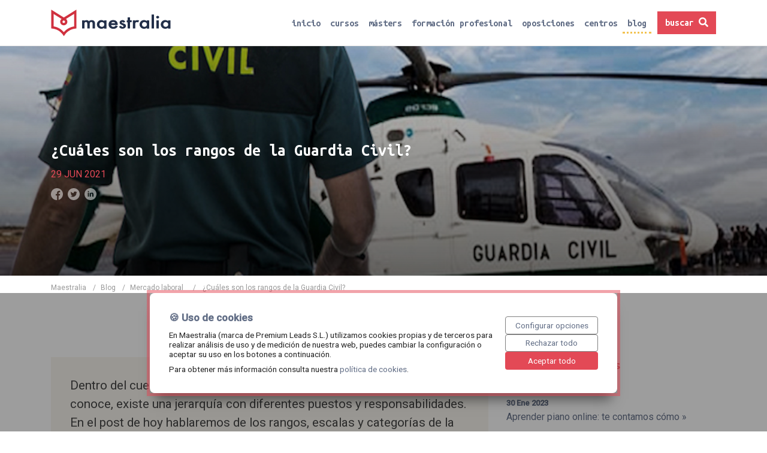

--- FILE ---
content_type: text/html; charset=UTF-8
request_url: https://maestralia.com/blog/mercado-laboral/cuales-son-los-rangos-de-la-guardia-civil
body_size: 29909
content:
<!DOCTYPE html>
<html lang="es">
<head>
    <meta charset="UTF-8">
    <meta name="google-site-verification" content="lb1l_IVLfqZ-O4fRlRnLKCgFMIohAzl5t6Aa8QdfplA" />
    <meta name="viewport" content="width=device-width, initial-scale=1, shrink-to-fit=no">
    <title>Cuáles son los rangos de la Guardia Civil?</title>
            <link rel="canonical" href="https://maestralia.com/blog/mercado-laboral/cuales-son-los-rangos-de-la-guardia-civil">
    <meta name="robots" content="index, follow"/>

                        <meta name="description" content="En el post de hoy hablaremos de los rangos, escalas y categorías de la Guardia Civil, así como de los requisitos que se deben cumplir para poder acceder a cada una.">
                                <meta name="keywords" content="guardia civil, oposiciones">
                                <meta property="og:title" content="¿Cuáles son los rangos de la Guardia Civil?">
                                <meta property="og:description" content="En el post de hoy hablaremos de los rangos, escalas y categorías de la Guardia Civil, así como de los requisitos que se deben cumplir para poder acceder a cada una.">
                                <meta property="og:locale" content="es">
                                <meta property="og:url" content="https://maestralia.com/blog/mercado-laboral/cuales-son-los-rangos-de-la-guardia-civil">
                                <meta property="og:image" content="https://maestralia.com/blog-media/2021/06/MicrosoftTeams-image-29-2.jpeg">
                                <meta property="twitter:card" content="summary_large_image">
                <meta property="twitter:site" content="@maestraliate">
    <script type="text/javascript" src="https://try.abtasty.com/780e140d9a0daac1c7a2e1abe852f922.js"></script>
            <link rel="stylesheet" href="/build/0.91b0f45c.css"><link rel="stylesheet" href="/build/app.a33ce807.css">
        <!-- Google Tag Manager -->
    <script>(function(w,d,s,l,i){w[l]=w[l]||[];w[l].push({'gtm.start':
                new Date().getTime(),event:'gtm.js'});var f=d.getElementsByTagName(s)[0],
            j=d.createElement(s),dl=l!='dataLayer'?'&l='+l:'';j.async=true;j.src=
            'https://www.googletagmanager.com/gtm.js?id='+i+dl;f.parentNode.insertBefore(j,f);
        })(window,document,'script','dataLayer','GTM-NW3BQVC');</script>
    <!-- End Google Tag Manager -->
</head>
<body>
<!-- Google Tag Manager (noscript) -->
<noscript><iframe src="https://www.googletagmanager.com/ns.html?id=GTM-NW3BQVC"
                  height="0" width="0" style="display:none;visibility:hidden"></iframe></noscript>
<!-- End Google Tag Manager (noscript) -->
<div>
    <!-- Navigation -->
<div class="ghost-header">
    <nav class="navbar navbar-expand-md sticky fixed-header">
        <div class="container">
            <a class="navbar-brand" href="/">
                <img src="/assets/img/maestralia-header.svg" alt="maestralia logo">
            </a>

            <button class="navbar-toggler navbar-toggler-right" type="button" data-toggle="collapse" data-target="#navbarCollapse" aria-controls="navbarCollapse" aria-expanded="false" aria-label="Toggle navigation">
                <span class="navbar-toggler-icon"></span>
            </button>

            <div class="collapse navbar-collapse" id="navbarCollapse">
                <ul class="navbar-nav ml-auto">
                    <li class="nav-item">
                        <a class="nav-link " href="/">inicio</a>
                    </li>
                    <li class="nav-item">
                        <a class="nav-link " href="https://maestralia.com/curso">cursos</a>
                    </li>
                    <li class="nav-item">
                        <a class="nav-link " href="https://maestralia.com/masters">másters</a>
                    </li>
                    <li class="nav-item">
                        <a class="nav-link " href="https://maestralia.com/formacion-profesional-fp">formación profesional</a>
                    </li>
                    <li class="nav-item">
                        <a class="nav-link " href="https://maestralia.com/oposiciones">oposiciones</a>
                    </li>
                    <li class="nav-item">
                        <a class="nav-link " href="https://maestralia.com/centros-formacion">centros</a>
                    </li>
                    <li class="nav-item">
                        <a class="nav-link active" href="https://maestralia.com/blog">blog</a>
                    </li>
                                                            <li class="nav-item">
                        <a id="nav-search-toggler" class="btn btn-primary nav-search-btn rounded-0" href="#" rel="nofollow">Buscar <i class="fa fa-search"></i></a>
                    </li>
                                    </ul>
            </div>
        </div>
    </nav>
</div>
    
<section class="search-header search-header-hidden">
    <div class="container">
        <div id="nav-search-form" class="row py-3">
            <div class="col search-form-wrapper my-4">
                <form name="search_curso" method="post">
        <div class="input-group">
        <div class="form-group"><input type="text" id="search_curso_searchString" name="search_curso[searchString]" required="required" placeholder="Encuentra el curso que buscas..." autocomplete="off" class="form-control" /></div>
        <button type="submit" class="icon-inside">
            <svg xmlns="http://www.w3.org/2000/svg" width="25" height="25"><path d="M24.8 23.7l-6.1-6.1c1.6-1.9 2.6-4.3 2.6-7C21.3 4.8 16.5 0 10.7 0 4.8 0 0 4.8 0 10.7s4.8 10.7 10.7 10.7c2.7 0 5.1-1 7-2.6l6.1 6.1c.1.1.3.2.5.2s.4-.1.5-.2c.3-.4.3-.9 0-1.2zm-23.3-13c0-5.1 4.1-9.2 9.2-9.2s9.2 4.1 9.2 9.2-4.1 9.2-9.2 9.2c-5.1-.1-9.2-4.2-9.2-9.2z" fill="#fff"/></svg>
        </button>
    </div>
</form>
<div class="autocomplete-data" data-empty-text="No hemos podido encontrar ningún resultado para esta búsqueda."></div>            </div>
        </div>
    </div>
</section><section class="blog-hero d-flex align-items-center" style=background-image:linear-gradient(#00000036,#0009),url(/blog-media/2021/06/MicrosoftTeams-image-29-2.jpeg);>
    <div class="container">
        <h1 class="text-white">
            <span class="blog-post-title">¿Cuáles son los rangos de la Guardia Civil?</span>
        </h1>
        <div class="post-date">
            29 JUN 2021
        </div>
        <div class="mt-2 social-wrapper">
            <a class="mr-1" target="_blank" href="https://www.facebook.com/sharer/sharer.php?u=https://maestralia.com/blog/mercado-laboral/cuales-son-los-rangos-de-la-guardia-civil"><img src="/assets/img/facebook.svg" alt="facebook"></a>
            <a class="mr-1" target="_blank" href="https://twitter.com/intent/tweet?text=¿Cuáles son los rangos de la Guardia Civil?&url=https://maestralia.com/blog/mercado-laboral/cuales-son-los-rangos-de-la-guardia-civil"><img src="/assets/img/twitter.svg" alt="twitter"></a>
            <a class="" target="_blank" href="https://www.linkedin.com/sharing/share-offsite/?url=https://maestralia.com/blog/mercado-laboral/cuales-son-los-rangos-de-la-guardia-civil"><img src="/assets/img/linkedin.svg" alt="linkedin"></a>
        </div>
    </div>
</section>

<div class="container">
    <div class="row">
        <div class="col">
                                            </div>
    </div>
</div>
 <div class="container breadcrumb-wrapper">
    <div class="row">
        <div class="col">
            <nav aria-label="breadcrumb">
                <ol class="breadcrumb">
                    <li class=""><a href="/">Maestralia</a> /</li>
                    <li class=""><a href="/blog">Blog</a> /</li>
                    <li class=""><a href="/blog/mercado-laboral">Mercado laboral</a></li>
                    <li class="last-breadcrumb" aria-current="page">/ <span class="bread-text">¿Cuáles son los rangos de la Guardia Civil?</span></li>
                </ol>
            </nav>
        </div>
    </div>
</div>

 <script type="application/ld+json">
{
    "@context": "https://schema.org",
    "@type": "BreadcrumbList",
    "itemListElement": [
    {
        "@type": "ListItem",
        "position": 1,
        "name": "Blog",
        "item": "blog"
    },{
        "@type": "ListItem",
        "position": 2,
        "name": "Mercado laboral",
        "item": "blog/mercado-laboral"
    },{
        "@type": "ListItem",
        "position": 3,
        "name": "¿Cuáles son los rangos de la Guardia Civil?",
        "item": "blog/mercado-laboral/cuales-son-los-rangos-de-la-guardia-civil"
    }
    ]
}
</script>

<div class="container blog-post py-3">
    <div class="row">
        <div class="col-12 col-lg-8 post-content">
            <p>Dentro del cuerpo de Guardia Civil o <em>La Benemérita</em>, como también se conoce, existe una jerarquía con diferentes puestos y responsabilidades. En el post de hoy hablaremos de los <strong>rangos, escalas y categorías de la Guardia Civil</strong>, así como de los <strong>requisitos</strong> que se deben cumplir para poder acceder a cada una.</p>
<p><!--more--></p>
<p>Además de superar las oposiciones, para ser guardia civil debes tener <strong>vocación</strong> y estar motivado en la<strong> misión del cuerpo de Guardia civil: servir y proteger a los ciudadanos.</strong> Convertirte en Guardia Civil te permitirá desarrollar tu carrera profesional dentro del Cuerpo y disfrutar de muchas ventajas laborales y de conciliación.</p>
<p>Si quieres formar parte del cuerpo debes de conocer la estructura jerárquica en la que se organiza la Guardia Civil, esta jerarquía establece los rangos y escalas de mando y determina también los sueldos de los guardias civiles. Muy parecido al concepto de los <a href="https://maestralia.com/blog/mercado-laboral/que-rangos-militares-hay-en-el-ejercito-y-cuanto-cobran" target="_blank" rel="noopener">rangos militares del ejército</a>.</p>
<p>La Guardia Civil es, junto con el Cuerpo Nacional de Policía, una de las dos fuerzas de seguridad nacional y, para formar parte de sus miembros, el primer paso es superar las oposiciones que se publican cada año a nivel nacional.</p>
<div class="row curso-wrapper curso-preview-wrapper m-0 my-5 clickable" data-url="https://maestralia.com/cursos/oposiciones-guardia-civil-masterd-online">
        <div class="col curso  shadow">
        <div class="row">

            <div class="col-12 col-sm-2 p-0">
                <a rel="nofollow" href="https://maestralia.com/cursos/oposiciones-guardia-civil-masterd-online">
                    <img class="img-fluid img-curso" src="/assets/logos/cursos/5db81f87441bd.jpeg" alt="Guardia Civil">
                    <div class="img-curso-overlay"></div>
                    <div class="logo-centro-formacion">
                        <img class="img-fluid" src="/assets/logos/centros-formacion/6807426c5283d.png" alt="MasterD Davante">
                    </div>
                </a>
            </div>

            <div class="col p-3 my-auto">
                <div class="row">
                    <div class="col">
                        <a rel="nofollow" class="title" href="https://maestralia.com/cursos/oposiciones-guardia-civil-masterd-online"><h3>Guardia Civil</h3></a>
                    </div>
                </div>

                <div class="row flex-grow-1">
                    <div class="col ">
                        <div class="row">
                            <div class="col">
                                <span class="badge curso-badge">
                                    <i class="fa fa-graduation-cap"></i><span class="text">oposicion</span>
                                </span>
                                <span class="badge curso-badge">
                                    <i class="fa fa-wifi"></i><span class="text">online</span>
                                </span>
                                <span class="badge curso-badge">
                                    <i class="fa fa-brain"></i><span class="text">medio</span>
                                </span>
                                                                                            </div>
                        </div>

                    </div>
                </div>
            </div>

            <div class="col-12 col-sm-2 d-flex align-items-center justify-content-center bg-red text-center">
                <a rel="nofollow" class="text-white my-2 " href="https://maestralia.com/cursos/oposiciones-guardia-civil-masterd-online">
                    <span class="cta">VER INFO</span>
                </a>
            </div>
        </div>
    </div>
</div>
<div id="ez-toc-container" class="ez-toc-v2_0_39 counter-hierarchy ez-toc-counter ez-toc-transparent ez-toc-container-direction">
<div class="ez-toc-title-container">
<p class="ez-toc-title">Tabla de contenidos</p>
<span class="ez-toc-title-toggle"></span></div>
<nav><ul class='ez-toc-list ez-toc-list-level-1 ' ><li class='ez-toc-page-1 ez-toc-heading-level-2'><a class="ez-toc-link ez-toc-heading-1" href="#Escalas_rangos_y_categorias_de_la_Guardia_Civil" title="Escalas, rangos y categorías de la Guardia Civil">Escalas, rangos y categorías de la Guardia Civil</a></li><li class='ez-toc-page-1 ez-toc-heading-level-2'><a class="ez-toc-link ez-toc-heading-2" href="#Requisitos_para_acceder_a_las_escalas_de_la_Guardia_Civil" title="Requisitos para acceder a las escalas de la Guardia Civil">Requisitos para acceder a las escalas de la Guardia Civil</a></li></ul></nav></div>
<h2><span class="ez-toc-section" id="Escalas_rangos_y_categorias_de_la_Guardia_Civil"></span>Escalas, rangos y categorías de la Guardia Civil<span class="ez-toc-section-end"></span></h2>
<p>Dentro de la jerarquía del cuerpo de la Guardia Civil existen <strong>17 empleos o puestos a los que podrás acceder por medio de formación y experiencia</strong>. Estos empleos definen la carrera militar dentro del Cuerpo. A mayor escala y rango, mayores responsabilidades y sueldo. Estos puestos están organizados en<strong> 3 escalas de la Guardia Civil</strong>:</p>
<ul>
<li>Escala de Oficiales</li>
<li>Escala de Suboficiales</li>
<li>Escala de Cabos y Guardias</li>
</ul>
<p>Dentro de cada escala existen las categorías y los rangos que serán los empleos a los que podrás optar con esfuerzo y dedicación dentro de la Guardia Civil.</p>
<p>&nbsp;</p>
<h5>? ¿Quieres formar parte de la Guardia Civil?</h5>
<div class="d-block d-sm-block d-md-block d-lg-none blog-form-wrapper">
    
    <div id="blog-form-mobile-placeholder"></div>
</div>
<p>&nbsp;</p>
<h3>Escala de Oficiales</h3>
<p>Dentro de esta escala los rangos se dividen dentro de 2 categorías:</p>
<p><span style="text-decoration: underline;"><strong>Categoría de Oficiales Generales:</strong></span><strong> </strong>Es la escala más alta y de mayor responsabilidad dentro de la Guardia civil. Se encargan de la total coordinación y de la toma de decisiones más complejas.</p>
<ul>
<li><strong>Teniente General</strong> (OTAN OF-8), equivale el General del ejército y es el responsable de todo el cuerpo policial nacional.</li>
<li><strong>General de División</strong> (OTAN OF-7)</li>
<li><strong>General de Brigada</strong> (OTAN OF-6)</li>
</ul>
<p><span style="text-decoration: underline;"><strong>Categoría de Oficiales:</strong></span><strong> </strong>En esta escala los rangos tienen un alto poder y mucha responsabilidad sobre todo el personal a su cargo.</p>
<ul>
<li><strong>Coronel</strong> (OTAN OF-5), se encarga de la jefatura en la Comunidad Autónoma.</li>
<li><strong>Teniente Coronel</strong> (OTAN OF-4)</li>
<li><strong>Comandante</strong> (OTAN OF-3)</li>
<li><strong>Capitán</strong> (OTAN OF-2), al mando de un grupo de hasta 200 agentes de la guardia civil.</li>
<li><strong>Teniente</strong> (OTAN OF-1)</li>
</ul>
<h3>Escala de Suboficiales</h3>
<p>En esta escala encontramos a los cargos medios de la Guardia Civil (entre la tropa y los oficiales). Tienen una gran responsabilidad dentro del Cuerpo y se encargan del buen funcionamiento en el día a día y de las operaciones.</p>
<ul>
<li><strong>Suboficial Mayor</strong> (OTAN OR-9)</li>
<li><strong>Subteniente</strong> (OTAN OR-8)</li>
<li><strong>Brigada</strong> (OTAN OR-7), se encarga de administración logística y efectivos del cuerpo.</li>
<li><strong>Sargento Primero</strong> (OTAN OR-6), dirigen y lideran a los agentes.</li>
<li><strong>Sargento</strong> (OTAN OR-5), encargado de la coordinación, instrucción, adiestramiento y supervisión de las tropas.</li>
</ul>
<h3>Escala de Cabos y Guardias Civiles</h3>
<p>El primer rango que se adquiere tras superar las oposiciones y la academia de Guardia Civil, en esta escala encontramos el elemento vital de la Guardia Civil.</p>
<ul>
<li><strong>Cabo Mayor</strong> (OTAN OR-5), para llegar a este rango se necesitan mínimo 16 años de servicio en el Cuerpo.</li>
<li><strong>Cabo Primero</strong> (OTAN OR-4)</li>
<li><strong>Cabo</strong> (OTAN OR-3)</li>
<li><strong>Guardia Civil</strong>, (OTAN OR-2) es el punto de partida dentro la escala de rangos del cuerpo, equivalente a un soldado o militar en las Fuerzas Armadas.</li>
</ul>
<div class="row curso-wrapper curso-preview-wrapper m-0 my-5 clickable" data-url="https://maestralia.com/cursos/oposiciones-guardia-civil-flou-online">
        <div class="col curso  shadow">
        <div class="row">

            <div class="col-12 col-sm-2 p-0">
                <a rel="nofollow" href="https://maestralia.com/cursos/oposiciones-guardia-civil-flou-online">
                    <img class="img-fluid img-curso" src="/assets/logos/cursos/60f6bcbb0429b.jpeg" alt="Guardia Civil">
                    <div class="img-curso-overlay"></div>
                    <div class="logo-centro-formacion">
                        <img class="img-fluid" src="/assets/logos/centros-formacion/60f69e5f24243.jpeg" alt="FLOU">
                    </div>
                </a>
            </div>

            <div class="col p-3 my-auto">
                <div class="row">
                    <div class="col">
                        <a rel="nofollow" class="title" href="https://maestralia.com/cursos/oposiciones-guardia-civil-flou-online"><h3>Guardia Civil</h3></a>
                    </div>
                </div>

                <div class="row flex-grow-1">
                    <div class="col ">
                        <div class="row">
                            <div class="col">
                                <span class="badge curso-badge">
                                    <i class="fa fa-graduation-cap"></i><span class="text">oposicion</span>
                                </span>
                                <span class="badge curso-badge">
                                    <i class="fa fa-wifi"></i><span class="text">online</span>
                                </span>
                                <span class="badge curso-badge">
                                    <i class="fa fa-brain"></i><span class="text">basico</span>
                                </span>
                                                                                            </div>
                        </div>

                    </div>
                </div>
            </div>

            <div class="col-12 col-sm-2 d-flex align-items-center justify-content-center bg-red text-center">
                <a rel="nofollow" class="text-white my-2 " href="https://maestralia.com/cursos/oposiciones-guardia-civil-flou-online">
                    <span class="cta">VER INFO</span>
                </a>
            </div>
        </div>
    </div>
</div>
<p><img decoding="async" loading="lazy" class="alignleft size-full wp-image-6363" src="/blog-media/2021/06/MicrosoftTeams-image-28.jpg" alt="" width="1280" height="854" srcset="/blog-media/2021/06/MicrosoftTeams-image-28.jpg 1280w, /blog-media/2021/06/MicrosoftTeams-image-28-300x200.jpg 300w, /blog-media/2021/06/MicrosoftTeams-image-28-1024x683.jpg 1024w, /blog-media/2021/06/MicrosoftTeams-image-28-768x512.jpg 768w, /blog-media/2021/06/MicrosoftTeams-image-28-1200x801.jpg 1200w" sizes="(max-width: 709px) 85vw, (max-width: 909px) 67vw, (max-width: 1362px) 62vw, 840px" /></p>
<h2><span class="ez-toc-section" id="Requisitos_para_acceder_a_las_escalas_de_la_Guardia_Civil"></span>Requisitos para acceder a las escalas de la Guardia Civil<span class="ez-toc-section-end"></span></h2>
<p>Para poder acceder a las diferentes escalas del cuerpo deberás cumplir con una serie de requisitos comunes y otros específicos de cada escala.</p>
<h3>Requisitos comunes a todas las escalas</h3>
<p>Para poder acceder a cualquiera de las escalas y rangos del cuerpo de Guardia Civil debes cumplir con:</p>
<ul>
<li><strong>Nacionalidad</strong>: española</li>
<li><strong>Estatura mínima</strong>: 155 cm mujeres y 160 cm hombres</li>
<li><strong>Carnet conducir</strong>: B</li>
<li>Compromiso de portar <strong>armas</strong> y utilizarlas en caso de ser necesario.</li>
<li>Carecer de antecedentes penales ni tener expediente de inhabilitación de cualquier tipo.</li>
<li><strong>Tatuajes</strong>: no se permiten aquellos que tengan mensajes en contra de los valores de la Guardia Civil o con motivos discriminatorios.</li>
<li><strong>Pruebas físicas y reconocimiento</strong>: deben ser superados.</li>
</ul>
<h3>Requisitos específicos a Escala Superior de Oficiales</h3>
<p>Podrás llegar a esta escala por promoción interna o por oposición libre. Además de cumplir con los requisitos generales, deberás cumplir con:</p>
<ul>
<li>Edad: entre 18 y 20 años</li>
<li>Formación: PAU, EBAU, bachillerato, selectividad o titulación de grado superior.</li>
</ul>
<h3>Requisitos específicos a Escala de Suboficiales</h3>
<p>A esta escala solo se puede llegar por promoción interna. Podrán ascender los cabos con más de 2 años de antigüedad y que sean menores de 50 años.</p>
<h3>Requisitos específicos a Escala de Cabos y Guardias</h3>
<p>Es las escala más básica y la más conocida entre los opositores pues es la que permite entrar dentro del Cuerpo. Tras superar la <a href="https://maestralia.com/oposiciones/guardia-civil">oposición a Guardia civil</a> se pasa un período de formación en la Academia.</p>
<ul>
<li>Edad: Tener entre 18 y 40 años.</li>
<li>Formación: Graduado de ESO (Educación Secundaria Obligatoria) o equivalente.</li>
</ul>
<p>Si quieres formar parte del cuerpo de Guardia Civil, te contamos todos los detalles en nuestro<a href="https://maestralia.com/blog/oposiciones/como-ser-guardia-civil-oposiciones-2021"> post de ¿cómo ser guardia civil?</a></p>
<p class="blog-btn-link-wrapper">
    <a class="blog-btn-link" href="https://maestralia.com/oposiciones/guardia-civil" target="_blank" rel="nofollow noopener noreferrer">VER CURSOS DE GUARDIA CIVIL
        <i class="fa fa-arrow-right"></i>
    </a>
</p>

        </div>
        <div class="col-12 col-lg-4 blog-sidebar">
            <h5 class="widget-title">Artículos recientes</h5>
            <div class="mini-post">
            <span class="small">30 Ene 2023</span><br>
            <a href="/blog/orientacion-academica/aprender-piano-online-te-contamos-como">Aprender piano online: te contamos cómo »</a>
        </div>
            <div class="mini-post">
            <span class="small">18 Oct 2022</span><br>
            <a href="/blog/oposiciones/que-hay-en-el-examen-de-bombero-en-espana">¿Qué hay en el examen de bombero en España en 2022? Consejos para aprobar »</a>
        </div>
            <div class="mini-post">
            <span class="small">22 Sep 2022</span><br>
            <a href="/blog/oposiciones/requisitos-para-ser-bombero-en-espana">Requisitos para ser bombero en España en 2022 »</a>
        </div>
        <div class="separator50"></div>

    <div class="blog-category-tags">
        <h5 class="widget-title">Categorías</h5>
        <div class="tags-categories">
            <ul class="list-unstyled">
                                    <li><a href="/blog/mercado-laboral">Mercado laboral (15)</a></li>
                                    <li><a href="/blog/oposiciones">Oposiciones (18)</a></li>
                                    <li><a href="/blog/orientacion-academica">Orientación académica (55)</a></li>
                            </ul>
        </div>
    </div>
    </div>
    </div>
</div>

<div class="container my-5">
    <div class="row blog-navigation">
        <div class="col-12 col-md-6 mb-3">
                            <a href="/blog/mercado-laboral/que-es-un-programador-back-end-y-que-estudiar-para-serlo" >
                    <div class="wrapper d-flex">
                        <div class="arrow-left">«</div>
                        <img alt="" class="img-fluid" src="/blog-media/2021/06/nubelson-fernandes-gTs2w7bu3Qo-unsplash-scaled.jpg">
                        <div class="mini-post">
                            <span class="small">21 Jun 2021</span><br>
                            <span>¿Qué es un programador Back-end y qué estudiar para serlo?</span>
                        </div>
                    </div>
                </a>
                    </div>

        <div class="col-12 col-md-6 mb-3">
                            <a href="/blog/orientacion-academica/aprender-piano-online-te-contamos-como" >
                    <div class="wrapper d-flex" style="flex-direction: row-reverse; justify-content: space-between;">
                        <div class="arrow-right">»</div>
                        <img alt="" class="img-fluid" src="/blog-media/2023/01/pianoonline.jpg">
                        <div class="mini-post">
                            <span class="small">30 Ene 2023</span><br>
                            <span>Aprender piano online: te contamos cómo</span>
                        </div>
                    </div>
                </a>
                    </div>
    </div> <!-- /row -->
</div> <!-- /container --></div>
<!-- Footer -->
<footer>
    <div class="container">
        <div class="row">
            <div class="col-12 text-center text-white">
                <img class="pr-3" src="/assets/img/maestralia-footer.svg" alt="maestralia logo">
                <span class="pr-3">&copy; maestralia.2026 /
                    <a class="text-white" rel="nofollow" href="https://maestralia.com/legal/aviso-legal" target="_blank">aviso legal</a> /
                    <a class="text-white" rel="nofollow" href="https://maestralia.com/legal/politica-cookies" target="_blank">política de cookies</a> /
                    <a class="text-white" rel="nofollow" href="https://maestralia.com/legal/politica-de-privacidad" target="_blank">política de privacidad</a> /
                    <a class="text-white" rel="nofollow" href="https://maestralia.com/contacto" target="_blank">publica tu curso</a>
                </span>
                <span class="pr-3 social-icons">
                    <a class="text-white pr-2" rel="nofollow" target="_blank" href="https://www.linkedin.com/company/maestralia/"><i class="fab fa-linkedin"></i></a>
                    <a class="text-white pr-2" rel="nofollow" target="_blank" href="https://www.facebook.com/MaestraliaFormacion"><i class="fab fa-facebook-square"></i></a>
                    <a class="text-white pr-2" rel="nofollow" target="_blank" href="https://twitter.com/maestraliate"><i class="fab fa-twitter-square"></i></a>
                </span>
                <span class="algolia-logo">
                    <img src="/assets/img/search-by-algolia-white.svg">
                </span>
            </div>
        </div>
    </div>
    <footer class="premium-footer pb-0">
    <div class="footer-links">
        <div class="container">
            <div>
                <span class="sr-only">Premium leads</span>
                <svg xmlns="http://www.w3.org/2000/svg" width="101.667" height="21.667" viewBox="-48.5 21.166 101.667 21.667"><g fill="#FFF"><path d="M-23.561 30.119c.104-.022.206-.037.307-.044.1-.008.213-.012.34-.012.208 0 .42.022.636.067a.666.666 0 0 1 .061.162c.019.071.038.147.056.229.018.082.033.162.044.24l.028.195c.067-.119.148-.236.245-.351s.214-.217.352-.307c.137-.089.291-.162.463-.217.171-.056.36-.084.568-.084.32 0 .619.06.897.179.279.119.522.3.73.541.208.241.37.545.485.909.115.364.172.795.172 1.293 0 .483-.07.916-.211 1.3a2.669 2.669 0 0 1-.613.975 2.718 2.718 0 0 1-.981.62 3.725 3.725 0 0 1-1.316.218 4.202 4.202 0 0 1-.68-.057v2.565a4.423 4.423 0 0 1-.407.044 7.185 7.185 0 0 1-.77 0 4.386 4.386 0 0 1-.407-.044v-8.421zm1.584 4.55c.2.059.431.089.691.089.461 0 .814-.148 1.059-.446.246-.297.368-.747.368-1.349 0-.23-.019-.444-.056-.641a1.458 1.458 0 0 0-.189-.507 1.008 1.008 0 0 0-.34-.335.978.978 0 0 0-.508-.123.988.988 0 0 0-.474.106.886.886 0 0 0-.318.29 1.253 1.253 0 0 0-.178.429 2.32 2.32 0 0 0-.056.524v1.963zm5.039-4.539a3.02 3.02 0 0 1 .647-.067c.111 0 .221.008.329.022.107.015.213.033.317.056a.724.724 0 0 1 .062.162 3.904 3.904 0 0 1 .089.457l.028.195c.163-.23.364-.437.602-.619s.536-.273.893-.273c.074 0 .16.004.257.012a.988.988 0 0 1 .211.033c.015.074.026.16.033.256s.011.197.011.301c0 .126-.005.264-.017.412-.011.149-.032.29-.062.424a1.525 1.525 0 0 0-.273-.022h-.184c-.126 0-.268.014-.424.04a.968.968 0 0 0-.446.206 1.23 1.23 0 0 0-.351.501c-.093.223-.139.535-.139.938v2.743a4.236 4.236 0 0 1-.401.044 7.468 7.468 0 0 1-.775 0 4.8 4.8 0 0 1-.407-.044V30.13zm5.576 3.369c.03.445.186.769.469.969.282.201.654.302 1.115.302a4.442 4.442 0 0 0 1.527-.279c.082.148.152.328.212.535.06.209.093.432.1.669-.579.223-1.234.335-1.962.335-.535 0-.994-.075-1.377-.223a2.439 2.439 0 0 1-.937-.619 2.487 2.487 0 0 1-.535-.943 3.913 3.913 0 0 1-.173-1.193c0-.423.06-.821.178-1.192.119-.372.296-.696.53-.971.235-.275.524-.492.87-.652.345-.16.749-.24 1.21-.24.401 0 .758.071 1.07.212.312.142.578.335.797.58s.385.537.496.875c.112.339.167.701.167 1.087 0 .141-.005.281-.016.418a3.795 3.795 0 0 1-.039.33h-3.702zm2.263-1.104c-.015-.357-.113-.646-.295-.864-.183-.22-.437-.329-.764-.329-.372 0-.654.104-.847.312-.193.208-.309.502-.346.881h2.252zm2.744-2.265a3.022 3.022 0 0 1 .658-.067 3.001 3.001 0 0 1 .636.067.73.73 0 0 1 .061.162 4.398 4.398 0 0 1 .089.452l.028.19c.06-.111.138-.223.234-.334.096-.112.212-.212.345-.301.134-.089.285-.162.452-.217.167-.056.354-.084.563-.084.899 0 1.476.342 1.729 1.026.148-.275.358-.515.63-.72.271-.204.614-.307 1.031-.307.653 0 1.136.18 1.443.541.309.361.464.924.464 1.689v3.669a4.764 4.764 0 0 1-1.584 0V32.64c0-.401-.051-.71-.15-.925-.101-.216-.303-.324-.607-.324-.127 0-.251.019-.374.056s-.234.106-.334.207a1.09 1.09 0 0 0-.246.424 2.206 2.206 0 0 0-.095.708v3.112a4.87 4.87 0 0 1-1.583 0V32.64c0-.401-.051-.71-.151-.925-.1-.216-.303-.324-.607-.324-.126 0-.253.019-.379.056s-.239.11-.34.217a1.142 1.142 0 0 0-.24.452 2.63 2.63 0 0 0-.089.758v3.022a4.761 4.761 0 0 1-1.583 0V30.13zm10.113 1.205h-.747a2.77 2.77 0 0 1-.001-1.205h2.297v5.766a4.649 4.649 0 0 1-1.55 0v-4.561zm-.234-2.174a4.354 4.354 0 0 1-.066-.747c0-.238.022-.487.066-.747a4.658 4.658 0 0 1 .803-.067c.127 0 .265.005.413.016.148.012.286.028.412.051.022.126.038.25.045.373.007.123.012.247.012.374 0 .119-.005.241-.012.368s-.022.253-.045.379a3.295 3.295 0 0 1-.407.044c-.145.007-.28.011-.406.011-.119 0-.253-.004-.401-.011a3.33 3.33 0 0 1-.414-.044zm3.245.969a4.764 4.764 0 0 1 1.583 0v3.056c0 .304.024.556.073.752.048.197.122.353.223.468a.834.834 0 0 0 .373.246c.149.049.324.073.524.073a2.6 2.6 0 0 0 .691-.078V30.13c.267-.044.527-.067.78-.067.26 0 .524.022.791.067v5.542a7.451 7.451 0 0 1-.941.24 6.564 6.564 0 0 1-2.314.028 2.127 2.127 0 0 1-.919-.38c-.266-.192-.475-.475-.631-.847-.156-.371-.234-.866-.234-1.482V30.13zm6.479 0a3.066 3.066 0 0 1 .659-.067 2.982 2.982 0 0 1 .636.067.627.627 0 0 1 .061.162c.019.071.036.146.051.223.015.079.027.155.039.229l.028.19c.06-.111.137-.223.233-.334s.213-.212.347-.301a1.76 1.76 0 0 1 1.013-.301c.899 0 1.476.342 1.729 1.026.148-.275.358-.515.63-.72.271-.204.615-.307 1.031-.307.655 0 1.136.18 1.444.541.309.361.463.924.463 1.689v3.669a4.782 4.782 0 0 1-1.584 0V32.64c0-.401-.05-.71-.15-.925-.1-.216-.304-.324-.607-.324-.126 0-.251.019-.374.056a.792.792 0 0 0-.334.207c-.101.1-.183.242-.245.424a2.175 2.175 0 0 0-.096.708v3.112a4.852 4.852 0 0 1-1.583 0V32.64c0-.401-.05-.71-.149-.925-.102-.216-.304-.324-.608-.324a1.35 1.35 0 0 0-.38.056.761.761 0 0 0-.34.217 1.14 1.14 0 0 0-.239.452c-.06.194-.09.446-.09.758v3.022a4.859 4.859 0 0 1-1.583 0V30.13zm12.21-2.385a4.718 4.718 0 0 1 1.573 0v5.854c0 .23.013.416.037.557a.825.825 0 0 0 .124.33.427.427 0 0 0 .217.162c.09.029.201.044.335.044a2.268 2.268 0 0 0 .401-.045c.082.305.122.601.122.892v.162a.712.712 0 0 1-.021.161 2.169 2.169 0 0 1-.429.079 5.217 5.217 0 0 1-.464.021c-.572 0-1.031-.157-1.377-.474-.347-.315-.519-.831-.519-1.544v-6.199zm4.917 5.754c.03.445.187.769.469.969.282.201.654.302 1.115.302a4.49 4.49 0 0 0 1.528-.279 2.754 2.754 0 0 1 .312 1.204c-.58.223-1.234.335-1.963.335-.535 0-.994-.075-1.377-.223a2.439 2.439 0 0 1-.937-.619 2.474 2.474 0 0 1-.535-.943 3.913 3.913 0 0 1-.173-1.193c0-.423.059-.821.179-1.192.118-.372.295-.696.529-.971s.524-.492.869-.652c.346-.16.749-.24 1.21-.24.402 0 .759.071 1.071.212.312.142.577.335.797.58.219.245.385.537.496.875.111.339.168.701.168 1.087 0 .141-.007.281-.017.418a3.388 3.388 0 0 1-.04.33h-3.701zm2.264-1.104c-.016-.357-.114-.646-.296-.864-.183-.22-.437-.329-.764-.329-.372 0-.654.104-.848.312-.193.208-.308.502-.346.881h2.254zm5.62-.291c0-.178-.03-.324-.09-.435s-.142-.199-.246-.262a1.027 1.027 0 0 0-.385-.129 3.558 3.558 0 0 0-.507-.033 3.97 3.97 0 0 0-1.282.233 2.928 2.928 0 0 1-.233-.546 2.086 2.086 0 0 1-.078-.613c.327-.112.653-.193.98-.245.327-.052.632-.079.914-.079.774 0 1.377.186 1.812.558.436.372.652.966.652 1.784v3.345a8.979 8.979 0 0 1-.947.234 6.419 6.419 0 0 1-1.261.112c-.379 0-.727-.034-1.043-.101a2.248 2.248 0 0 1-.814-.334 1.583 1.583 0 0 1-.523-.602c-.122-.246-.184-.546-.184-.903s.076-.656.229-.898c.152-.241.35-.435.591-.58a2.62 2.62 0 0 1 .809-.312c.297-.063.595-.095.893-.095.215 0 .453.011.714.034v-.133zm0 1.149a4.896 4.896 0 0 0-.291-.04 2.693 2.693 0 0 0-.279-.017c-.363 0-.652.065-.863.195-.212.13-.318.34-.318.629 0 .194.042.342.123.446.082.104.181.18.296.229.115.048.237.078.367.089s.243.017.341.017c.11 0 .223-.009.334-.028l.291-.05v-1.47zm6.4-5.508c.134-.022.267-.038.396-.045a6.252 6.252 0 0 1 .775 0c.134.007.268.022.401.045v7.961c-.35.104-.704.184-1.065.24a8.676 8.676 0 0 1-1.31.084c-.395 0-.771-.054-1.132-.162a2.59 2.59 0 0 1-.953-.514c-.275-.234-.492-.536-.652-.908s-.24-.826-.24-1.361c0-.423.069-.823.207-1.199.138-.375.334-.701.59-.976a2.79 2.79 0 0 1 .932-.652c.364-.16.771-.24 1.216-.24.134 0 .272.005.418.017.145.011.284.035.418.072v-2.362zm0 3.579a2.878 2.878 0 0 0-.362-.072 2.868 2.868 0 0 0-.352-.017c-.245 0-.458.05-.641.151-.183.1-.333.234-.452.401a1.752 1.752 0 0 0-.262.591 2.945 2.945 0 0 0-.084.708c0 .305.037.563.112.775.074.212.177.381.306.507.131.126.285.217.463.273.179.056.372.084.58.084.127 0 .242-.006.347-.017.103-.011.218-.035.345-.072v-3.312zm4.215 2.063c-.416-.119-.742-.296-.976-.53-.234-.234-.351-.585-.351-1.054 0-.565.202-1.007.607-1.327.404-.32.957-.48 1.656-.48.289 0 .575.026.859.079.281.052.568.13.857.233-.014.193-.053.395-.111.603s-.131.39-.213.546a4.484 4.484 0 0 0-.59-.195 2.742 2.742 0 0 0-.68-.083c-.253 0-.449.039-.591.117s-.212.203-.212.374c0 .164.051.279.15.346.1.066.243.13.43.189l.635.19c.208.06.397.131.563.217.168.085.311.191.43.318.119.126.213.282.279.468.066.187.1.413.1.68 0 .275-.057.532-.172.77a1.793 1.793 0 0 1-.502.619 2.545 2.545 0 0 1-.797.413 3.47 3.47 0 0 1-1.06.151c-.179 0-.343-.006-.491-.017a4.149 4.149 0 0 1-.836-.151 4.81 4.81 0 0 1-.435-.145c.015-.201.05-.403.105-.608.056-.204.128-.403.218-.596.245.097.478.169.696.217.22.049.448.073.687.073.104 0 .217-.009.34-.028.123-.019.235-.052.341-.101a.813.813 0 0 0 .262-.188.448.448 0 0 0 .105-.307c0-.178-.055-.307-.161-.385a1.585 1.585 0 0 0-.452-.206l-.69-.202zM-37.005 42.24a8.897 8.897 0 0 1-4.645-1.311 8.989 8.989 0 0 1-4.089-5.605c-1.175-4.851 1.793-9.759 6.616-10.942a8.978 8.978 0 0 1 5.971.605.53.53 0 1 1-.457.959 7.8 7.8 0 0 0-5.261-.534c-4.256 1.044-6.874 5.377-5.837 9.661a7.933 7.933 0 0 0 3.609 4.948 7.841 7.841 0 0 0 5.988.924c4.256-1.044 6.875-5.377 5.837-9.66a.53.53 0 1 1 1.032-.25c1.175 4.85-1.792 9.758-6.616 10.942a8.9 8.9 0 0 1-2.148.263z"/><path d="M-37 39.083a5.805 5.805 0 0 1-3.025-.854 5.861 5.861 0 0 1-2.665-3.652c-.765-3.162 1.169-6.359 4.312-7.126a5.803 5.803 0 0 1 3.657.288.533.533 0 0 1-.412.98 4.745 4.745 0 0 0-2.993-.236c-2.575.629-4.16 3.251-3.531 5.845a4.801 4.801 0 0 0 2.184 2.995 4.75 4.75 0 0 0 3.621.56c2.575-.631 4.159-3.253 3.531-5.847a.53.53 0 1 1 1.032-.25c.766 3.161-1.167 6.358-4.31 7.128a5.977 5.977 0 0 1-1.401.169z"/><path d="M-32.683 29.952a.53.53 0 0 1-.46-.796l2.419-4.203a.531.531 0 1 1 .953.068l.7 1.747 1.527 1.023a.53.53 0 0 1-.169.957l-4.844 1.188a.495.495 0 0 1-.126.016zm2.334-3.52l-1.254 2.177 2.469-.605-.664-.445a.529.529 0 0 1-.197-.244l-.354-.883zm-6.629 9.455a2.721 2.721 0 0 1-2.629-2.045 2.74 2.74 0 0 1 1.947-3.331 2.717 2.717 0 0 1 3.316 1.957 2.736 2.736 0 0 1-2.634 3.419zm.006-4.404a1.675 1.675 0 0 0-1.606 2.094c.226.871 1.144 1.421 2.019 1.194a1.671 1.671 0 0 0 1.187-2.038 1.658 1.658 0 0 0-1.6-1.25z"/></g></svg>            </div>
            <div>
                <span class="sr-only">Contratar.online</span>
                <?xml version="1.0" encoding="utf-8"?>
<!-- Generator: Adobe Illustrator 25.3.1, SVG Export Plug-In . SVG Version: 6.00 Build 0)  -->
<svg version="1.1" id="Capa_1" xmlns="http://www.w3.org/2000/svg" xmlns:xlink="http://www.w3.org/1999/xlink" x="0px" y="0px"
	 width="120px" height="80px" viewBox="0 0 120 80" style="enable-background:new 0 0 120 80;" xml:space="preserve">
<style type="text/css">
	.svg-hover-espiral-contratar-online {clip-path:url(#SVGID_2_);fill:#CACACA;}
	.svg-hover-azul-contratar-online {fill:#979797;}
</style>
<g>
	<g>
		<defs>
			<path id="SVGID_1_" d="M60.93,21.33v1.83h0c2.2,0,3.99,1.79,3.99,3.99c0,2.2-1.79,3.99-3.99,3.99h0v1.83h0
				c3.21,0,5.82-2.61,5.82-5.82C66.74,23.94,64.13,21.33,60.93,21.33L60.93,21.33z M53.26,22.86c0,3.21,2.61,5.82,5.82,5.82v-1.83
				c-2.2,0-3.99-1.79-3.99-3.99c0-2.2,1.79-3.99,3.99-3.99v-1.83C55.87,17.05,53.26,19.65,53.26,22.86 M60.93,17.05v1.83h0
				c4.56,0,8.28,3.71,8.28,8.28c0,4.56-3.71,8.28-8.28,8.28h0v1.83h0c5.57,0,10.1-4.53,10.1-10.1
				C71.03,21.58,66.5,17.05,60.93,17.05L60.93,17.05z M48.97,22.86c0,5.57,4.53,10.1,10.1,10.1v-1.83c-4.56,0-8.28-3.71-8.28-8.28
				c0-4.56,3.71-8.28,8.28-8.28v-1.83C53.5,12.76,48.97,17.29,48.97,22.86 M60.93,12.76v1.83h0c6.93,0,12.56,5.64,12.56,12.56
				c0,6.93-5.64,12.56-12.56,12.56h0v1.83h0c7.93,0,14.39-6.45,14.39-14.39C75.31,19.21,68.86,12.76,60.93,12.76L60.93,12.76z
				 M44.69,22.86c0,7.93,6.45,14.39,14.39,14.39v-1.83c-6.93,0-12.56-5.63-12.56-12.56S52.15,10.3,59.07,10.3V8.47
				C51.14,8.47,44.69,14.93,44.69,22.86"/>
		</defs>
		<clipPath id="SVGID_2_">
			<use xlink:href="#SVGID_1_"  style="overflow:visible;"/>
		</clipPath>
		
			<linearGradient id="SVGID_3_" gradientUnits="userSpaceOnUse" x1="-216.9225" y1="205.9719" x2="-216.1739" y2="205.9719" gradientTransform="matrix(40.9137 0 0 -40.9137 8919.7861 8452.0742)">
			<stop  offset="0" style="stop-color:#63C0B9"/>
			<stop  offset="1" style="stop-color:#22ABE3"/>
		</linearGradient>
		<rect x="44.69" y="8.47" class="svg-hover-espiral-contratar-online" width="30.63" height="33.06"/>
	</g>
	<g>
		<path class="svg-hover-azul-contratar-online" d="M19.08,57.51c-0.53,0.06-1.07,0.11-1.62,0.14c-0.55,0.03-1.23,0.04-2.03,0.04c-0.7,0-1.25-0.14-1.64-0.42
			c-0.4-0.28-0.68-0.74-0.84-1.39s-0.24-1.55-0.24-2.69s0.08-2.04,0.24-2.69s0.44-1.11,0.84-1.39c0.4-0.28,0.95-0.42,1.64-0.42
			c0.51,0,0.94,0.01,1.31,0.02c0.37,0.01,0.71,0.03,1.04,0.04s0.67,0.04,1.05,0.06l0.2-1.68c-0.36-0.1-0.71-0.17-1.05-0.23
			c-0.34-0.05-0.7-0.1-1.1-0.13c-0.4-0.03-0.88-0.04-1.45-0.04c-1.25,0-2.25,0.21-3,0.62c-0.75,0.42-1.29,1.09-1.62,2.03
			c-0.33,0.94-0.5,2.2-0.5,3.79s0.17,2.85,0.5,3.79c0.33,0.94,0.87,1.62,1.62,2.03c0.75,0.42,1.75,0.62,3,0.62
			c0.87,0,1.59-0.04,2.17-0.11c0.58-0.07,1.14-0.19,1.68-0.36L19.08,57.51z"/>
		<path class="svg-hover-azul-contratar-online" d="M29.84,48.1c-0.4-0.49-0.94-0.85-1.6-1.06c-0.66-0.21-1.48-0.32-2.44-0.32c-0.94,0-1.74,0.11-2.4,0.32
			c-0.66,0.21-1.2,0.56-1.61,1.06c-0.41,0.49-0.71,1.16-0.89,1.99s-0.27,1.87-0.27,3.11c0,1.23,0.09,2.26,0.27,3.1
			c0.18,0.84,0.48,1.5,0.89,2c0.41,0.49,0.95,0.85,1.61,1.06c0.66,0.21,1.46,0.32,2.4,0.32c0.96,0,1.78-0.11,2.44-0.32
			c0.66-0.21,1.2-0.56,1.6-1.06c0.4-0.49,0.7-1.16,0.88-2c0.18-0.84,0.27-1.87,0.27-3.1c0-1.24-0.09-2.28-0.27-3.11
			C30.54,49.25,30.25,48.59,29.84,48.1z M28.35,55.97c-0.17,0.67-0.46,1.14-0.86,1.43c-0.4,0.28-0.97,0.42-1.69,0.42
			c-0.71,0-1.27-0.14-1.67-0.42c-0.4-0.28-0.69-0.76-0.86-1.43c-0.17-0.67-0.25-1.59-0.25-2.77s0.08-2.1,0.25-2.77
			c0.17-0.67,0.45-1.14,0.86-1.43c0.4-0.28,0.96-0.42,1.67-0.42c0.72,0,1.29,0.14,1.69,0.42c0.4,0.28,0.69,0.76,0.86,1.43
			c0.17,0.67,0.25,1.59,0.25,2.77S28.52,55.3,28.35,55.97z"/>
		<path class="svg-hover-azul-contratar-online" d="M43.48,58.58V46.96h-2.15v7.9c0,0.33,0.01,0.65,0.03,0.98c0.02,0.33,0.04,0.67,0.06,1.02h-0.27
			c-0.13-0.34-0.28-0.67-0.43-1c-0.15-0.33-0.3-0.63-0.44-0.89l-3.67-7.32c-0.11-0.23-0.23-0.4-0.36-0.51
			c-0.13-0.11-0.33-0.17-0.58-0.17h-1.5c-0.55,0-0.83,0.28-0.83,0.85v11.62h2.17v-8.17c0-0.3-0.01-0.6-0.03-0.91
			c-0.02-0.31-0.04-0.61-0.06-0.91h0.23c0.08,0.29,0.2,0.59,0.34,0.91s0.28,0.61,0.4,0.88l3.78,7.52c0.11,0.23,0.23,0.4,0.36,0.51
			c0.13,0.11,0.33,0.17,0.58,0.17h1.54C43.2,59.43,43.48,59.14,43.48,58.58z"/>
		<polygon class="svg-hover-azul-contratar-online" points="49.1,46.96 45.23,46.96 45.23,48.8 49.1,48.8 49.1,59.43 51.35,59.43 51.35,48.8 55.22,48.8
			55.22,46.96 51.35,46.96 		"/>
		<path class="svg-hover-azul-contratar-online" d="M64.84,54.55c-0.19-0.25-0.39-0.45-0.61-0.59c-0.22-0.14-0.44-0.23-0.64-0.28v-0.09
			c0.58-0.07,1.04-0.24,1.38-0.5c0.34-0.26,0.59-0.61,0.74-1.05c0.15-0.44,0.23-0.97,0.23-1.6c0-0.95-0.15-1.69-0.44-2.21
			c-0.3-0.52-0.77-0.89-1.41-1.11c-0.64-0.22-1.49-0.33-2.52-0.33c-0.71,0-1.32,0-1.82,0.01c-0.51,0.01-0.97,0.02-1.4,0.05
			c-0.43,0.02-0.88,0.06-1.36,0.11v12.47h2.22v-5.04c0.1,0,0.2,0,0.31,0c0.55,0.01,1.22,0.01,2.01,0.01c0.4,0,0.71,0.09,0.94,0.26
			c0.23,0.17,0.41,0.48,0.54,0.91l1.03,3.85h2.38l-1.14-3.9C65.17,55.13,65.03,54.8,64.84,54.55z M62.79,52.44
			c-0.31,0.11-0.74,0.18-1.28,0.19H59.2v-4.05c0.67-0.01,1.43-0.01,2.31-0.01c0.54,0,0.97,0.06,1.28,0.17
			c0.31,0.11,0.54,0.32,0.67,0.61s0.2,0.7,0.2,1.23c0,0.54-0.07,0.96-0.2,1.26C63.33,52.12,63.1,52.33,62.79,52.44z"/>
		<path class="svg-hover-azul-contratar-online" d="M74.45,47.12c-0.14-0.11-0.31-0.16-0.51-0.16h-2.21c-0.19,0-0.36,0.05-0.51,0.16s-0.25,0.25-0.3,0.43
			l-3.78,11.87h2.31l1.05-3.56h4.65l1.06,3.56h2.31l-3.78-11.87C74.69,47.37,74.59,47.23,74.45,47.12z M71.03,54.1l1.26-4.28
			c0.06-0.19,0.11-0.39,0.16-0.58c0.05-0.19,0.09-0.38,0.13-0.56h0.51c0.04,0.18,0.08,0.37,0.13,0.56c0.05,0.19,0.1,0.39,0.15,0.58
			l1.27,4.28H71.03z"/>
		<polygon class="svg-hover-azul-contratar-online" points="87.96,48.8 87.96,46.96 84.1,46.96 81.84,46.96 77.97,46.96 77.97,48.8 81.84,48.8 81.84,59.43
			84.1,59.43 84.1,48.8 		"/>
		<path class="svg-hover-azul-contratar-online" d="M94.68,47.12c-0.14-0.11-0.31-0.16-0.51-0.16h-2.21c-0.19,0-0.36,0.05-0.51,0.16s-0.25,0.25-0.3,0.43
			l-3.78,11.87h2.31l1.05-3.56h4.65l1.06,3.56h2.31l-3.78-11.87C94.93,47.37,94.83,47.23,94.68,47.12z M91.27,54.1l1.26-4.28
			c0.06-0.19,0.11-0.39,0.16-0.58c0.05-0.19,0.09-0.38,0.13-0.56h0.51c0.04,0.18,0.08,0.37,0.13,0.56c0.05,0.19,0.1,0.39,0.15,0.58
			l1.27,4.28H91.27z"/>
		<path class="svg-hover-azul-contratar-online" d="M108.54,55.52c-0.1-0.4-0.24-0.72-0.42-0.98c-0.19-0.25-0.39-0.45-0.61-0.59c-0.22-0.14-0.44-0.23-0.64-0.28
			v-0.09c0.58-0.07,1.04-0.24,1.38-0.5c0.34-0.26,0.59-0.61,0.74-1.05c0.15-0.44,0.23-0.97,0.23-1.6c0-0.95-0.15-1.69-0.44-2.21
			c-0.3-0.52-0.77-0.89-1.41-1.11c-0.64-0.22-1.49-0.33-2.52-0.33c-0.71,0-1.32,0-1.82,0.01c-0.51,0.01-0.97,0.02-1.4,0.05
			c-0.43,0.02-0.88,0.06-1.36,0.11v12.47h2.22v-5.04c0.1,0,0.2,0,0.31,0c0.55,0.01,1.22,0.01,2.01,0.01c0.4,0,0.71,0.09,0.94,0.26
			c0.23,0.17,0.41,0.48,0.54,0.91l1.03,3.85h2.38L108.54,55.52z M106.07,52.44c-0.31,0.11-0.74,0.18-1.28,0.19h-2.31v-4.05
			c0.67-0.01,1.43-0.01,2.31-0.01c0.54,0,0.97,0.06,1.28,0.17c0.31,0.11,0.54,0.32,0.67,0.61s0.2,0.7,0.2,1.23
			c0,0.54-0.07,0.96-0.2,1.26C106.6,52.12,106.38,52.33,106.07,52.44z"/>
		<path class="svg-hover-azul-contratar-online" d="M15.99,65.57c-0.23-0.25-0.52-0.43-0.89-0.53c-0.36-0.1-0.81-0.16-1.34-0.16c-0.52,0-0.97,0.05-1.34,0.16
			s-0.67,0.28-0.89,0.53c-0.23,0.25-0.39,0.59-0.49,1.01c-0.1,0.43-0.15,0.97-0.15,1.62c0,0.65,0.05,1.19,0.15,1.62
			c0.1,0.43,0.26,0.77,0.49,1.02c0.23,0.25,0.53,0.43,0.89,0.53s0.81,0.16,1.34,0.16c0.53,0,0.98-0.05,1.34-0.16
			c0.36-0.1,0.66-0.28,0.89-0.53c0.23-0.25,0.39-0.59,0.49-1.02c0.1-0.43,0.15-0.97,0.15-1.62c0-0.65-0.05-1.19-0.15-1.62
			C16.38,66.16,16.22,65.82,15.99,65.57z M14.71,69.43c-0.06,0.29-0.16,0.49-0.31,0.6c-0.15,0.11-0.36,0.17-0.63,0.17
			s-0.48-0.06-0.63-0.17c-0.15-0.11-0.26-0.31-0.32-0.6c-0.06-0.29-0.09-0.7-0.09-1.23s0.03-0.94,0.09-1.23
			c0.06-0.29,0.17-0.49,0.32-0.6c0.15-0.11,0.36-0.17,0.63-0.17s0.48,0.06,0.63,0.17c0.15,0.11,0.26,0.31,0.31,0.6
			s0.09,0.7,0.09,1.23S14.77,69.14,14.71,69.43z"/>
		<path class="svg-hover-azul-contratar-online" d="M22.3,68.07c0,0.19,0.01,0.37,0.02,0.56c0.01,0.19,0.03,0.37,0.05,0.56h-0.08c-0.07-0.2-0.15-0.39-0.23-0.56
			c-0.08-0.18-0.16-0.34-0.25-0.49l-1.5-2.62c-0.1-0.17-0.19-0.29-0.28-0.38c-0.09-0.09-0.22-0.13-0.41-0.13h-0.77
			c-0.41,0-0.61,0.2-0.61,0.61v5.78h1.62v-3.18c0-0.17-0.01-0.35-0.02-0.54c-0.02-0.19-0.04-0.37-0.06-0.55h0.08
			c0.05,0.18,0.11,0.36,0.19,0.54s0.15,0.35,0.22,0.5l1.56,2.72c0.09,0.17,0.18,0.29,0.27,0.38c0.09,0.09,0.23,0.13,0.41,0.13h0.78
			c0.4,0,0.6-0.2,0.6-0.61v-5.78h-1.6L22.3,68.07z"/>
		<path class="svg-hover-azul-contratar-online" d="M27.86,70.01c-0.14,0-0.24-0.04-0.32-0.11c-0.08-0.07-0.12-0.17-0.12-0.29v-4.6h-1.73v5.02
			c0,0.41,0.13,0.75,0.38,1.01c0.26,0.26,0.62,0.39,1.08,0.39c0.5,0,1.01,0,1.52-0.01s1-0.04,1.46-0.1l-0.08-1.31H27.86z"/>
		<rect x="31.47" y="65.01" class="svg-hover-azul-contratar-online" width="1.72" height="6.39"/>
		<path class="svg-hover-azul-contratar-online" d="M39.06,68.07c0,0.19,0.01,0.37,0.02,0.56c0.01,0.19,0.03,0.37,0.05,0.56h-0.08c-0.07-0.2-0.15-0.39-0.23-0.56
			c-0.08-0.18-0.16-0.34-0.25-0.49l-1.5-2.62c-0.1-0.17-0.19-0.29-0.28-0.38c-0.09-0.09-0.22-0.13-0.41-0.13h-0.77
			c-0.41,0-0.61,0.2-0.61,0.61v5.78h1.62v-3.18c0-0.17-0.01-0.35-0.02-0.54c-0.02-0.19-0.04-0.37-0.06-0.55h0.08
			c0.05,0.18,0.11,0.36,0.19,0.54s0.15,0.35,0.22,0.5l1.56,2.72c0.09,0.17,0.18,0.29,0.27,0.38c0.09,0.09,0.23,0.13,0.41,0.13h0.78
			c0.4,0,0.6-0.2,0.6-0.61v-5.78h-1.6L39.06,68.07z"/>
		<path class="svg-hover-azul-contratar-online" d="M44.26,66.43c0.07-0.07,0.18-0.11,0.31-0.11h2.39l0.08-1.24c-0.3-0.04-0.63-0.06-1-0.08
			c-0.36-0.02-0.73-0.02-1.1-0.02c-0.37,0-0.74,0-1.1,0c-0.43,0-0.77,0.12-1.04,0.38s-0.4,0.58-0.4,1v3.7c0,0.41,0.13,0.74,0.4,0.99
			c0.27,0.25,0.61,0.38,1.04,0.38c0.36,0,0.72,0,1.1,0c0.37,0,0.74-0.01,1.1-0.03c0.36-0.02,0.69-0.04,1-0.07l-0.08-1.24h-2.39
			c-0.14,0-0.24-0.04-0.31-0.11c-0.07-0.07-0.11-0.17-0.11-0.29v-0.99h2.48v-1.18h-2.48v-0.8C44.14,66.6,44.18,66.5,44.26,66.43z"/>
	</g>
</g>
</svg>
            </div>
            <div>
                <span class="sr-only">Beemy.es</span>
                <svg xmlns="http://www.w3.org/2000/svg" width="100" height="60" viewBox="0 0 100 60">
    <path fill="#979797" class="svg-hover-blanco"
          d="M5.662 41.534l-.043.862H2.081V24.484h3.76v6.591c.862-.62 1.945-.976 3.117-.976 3.34 0 6.016 2.788 6.016 6.26 0 3.494-2.654 6.259-6.016 6.259-1.26 0-2.41-.397-3.296-1.084zm5.553-5.175c0-1.592-1.195-2.81-2.743-2.81-1.548 0-2.742 1.237-2.742 2.81 0 1.592 1.217 2.83 2.742 2.83 1.548 0 2.743-1.238 2.743-2.83zm17.802-.088v.021l-.045 1.039h-8.668c.331 1.281 1.306 2.078 2.608 2.078.952 0 1.77-.396 2.3-1.129l3.361.863c-.928 2.166-3.073 3.473-5.639 3.473-3.67 0-6.412-2.678-6.412-6.236 0-3.539 2.742-6.236 6.324-6.236 3.538.002 6.126 2.566 6.171 6.127zm-8.559-1.373h4.665c-.397-1.039-1.172-1.592-2.256-1.592-1.148.003-1.989.576-2.409 1.592zm22.602 1.373v.021l-.046 1.039h-8.667c.331 1.281 1.305 2.078 2.608 2.078.951 0 1.77-.396 2.301-1.129l3.36.863c-.928 2.166-3.074 3.473-5.639 3.473-3.671 0-6.413-2.678-6.413-6.236 0-3.539 2.742-6.236 6.325-6.236 3.538.002 6.125 2.566 6.171 6.127zm-8.56-1.373h4.667c-.398-1.039-1.172-1.592-2.255-1.592-1.15.003-1.991.576-2.412 1.592zm10.815-4.532h3.758v.53a3.786 3.786 0 0 1 2.257-.751c1.193 0 2.32.531 3.184 1.482.818-.951 1.991-1.482 3.317-1.482 2.587 0 4.556 2.056 4.556 4.753v7.498h-3.76v-7.275c0-.885-.598-1.523-1.414-1.523-.863 0-1.482.685-1.482 1.655v7.146h-3.76v-7.276c0-.906-.597-1.524-1.459-1.524-.842 0-1.438.686-1.438 1.656V42.4h-3.758l-.001-12.034zm31.557 0l-6.854 17.116h-3.914l2.211-5.662-4.688-11.454h4.113l2.498 6.834 2.609-6.834h4.025z"/><path fill="#CACACA" class="svg-hover-amarillo" d="M93.167 14.833c1.643 1.825 1.944 4.946-3.069 7.911s-7.63 1.651-7.63 1.651-.175-4.645 3.241-8.062 6.323-2.757 7.458-1.5z"/>
    <path fill="#272726" class="svg-hover-naranja" d="M93.695 15.795c1.287 1.122 1.668 3.539-1.188 5.874s-5.779 1.87-5.779 1.87a12.042 12.042 0 0 0 2.18-1.687c1.381-1.337 2.377-2.885 2.806-4.361.285-.977.291-1.814.024-2.431 0 .001.669-.387 1.957.735z"/>
    <path fill="#979797" class="svg-hover-gris-oscuro" d="M98.378 14.642a1.419 1.419 0 0 0-.655-.356 4.346 4.346 0 0 0-2.744.187 6.448 6.448 0 0 0-.502-.568c-.041-.042-.09-.083-.135-.123-.041-.046-.08-.094-.123-.137l-.006-.003-.004-.007a6.076 6.076 0 0 0-.766-.637c.373-.88.445-1.859.205-2.784a1.448 1.448 0 0 0-.355-.656 1.277 1.277 0 0 0-2.114 1.312l.787 1.306c.014.025.016.053.026.079-2.532-1.128-5.978-1.477-9.447-.892-3.263.548-6.183 1.802-8.219 3.53-2.116 1.796-3.089 3.931-2.738 6.011.181 1.075.7 2.048 1.545 2.892.272.272.581.531.916.77 2.541 1.811 6.763 2.488 11.017 1.773 3.144-.529 6-1.736 8.041-3.402a10.28 10.28 0 0 0 1.416-1.392 17.675 17.675 0 0 1-.433 4.597c-.487 2.159-1.354 4.119-2.481 5.604-1.277 1.681-2.73 2.521-3.986 2.312-.553-.096-1.068-.377-1.536-.845a4.683 4.683 0 0 1-.504-.603c-.787-1.104-1.298-2.652-1.498-4.423l-2.496.034c.015.128.026.255.042.38.266 2.147.919 4.059 1.917 5.458.238.334.497.645.771.916.845.844 1.814 1.365 2.891 1.545 2.083.351 4.219-.623 6.014-2.737 1.728-2.038 2.98-4.956 3.53-8.219.297-1.769.351-3.528.187-5.168l.01-.001a9.653 9.653 0 0 0-.042-.377c-.181-1.451-.541-2.791-1.062-3.941-.009-.026-.021-.052-.033-.079l1.254.755a1.275 1.275 0 0 0 1.31-2.111zm-9.14 7.795a19.421 19.421 0 0 0-3.461-3.698c.203-.397.416-.782.646-1.141 1.271.951 2.496 2.217 3.554 3.696.125.178.241.357.359.538-.35.213-.711.417-1.098.605zm-5.715-4.84c-.096.191-.188.386-.278.585-.085.188-.167.38-.247.572l-.132.325a19.939 19.939 0 0 0-1.005 3.481h.014c-.031.164-.062.328-.09.496-.06.353-.109.708-.148 1.064-2.474-.007-4.688-.56-6.138-1.593a4.657 4.657 0 0 1-.601-.503c-.467-.466-.752-.982-.844-1.536-.212-1.254.631-2.709 2.312-3.985 1.708-1.3 4.05-2.249 6.595-2.678a17.619 17.619 0 0 1 3.605-.236c-.049.041-.1.087-.148.13-.029.027-.062.053-.091.079-.077.068-.151.138-.228.209-.053.05-.104.102-.154.15a7.028 7.028 0 0 0-.629.678c-.035.041-.069.086-.105.13a.423.423 0 0 0-.033.041c-.008.007-.015.021-.023.028-.186.231-.364.468-.535.711-.012.017-.021.034-.034.05-.172.247-.338.505-.498.771l-.043.074c-.143.24-.278.485-.405.733l-.117.224zm1.127 6.275c-.156.027-.314.05-.471.072.021-.158.041-.315.067-.475.134-.788.321-1.553.55-2.289.73.672 1.403 1.405 2.012 2.19-.693.207-1.412.377-2.158.502zm7.655-3.599c-.097-.144-.191-.288-.291-.429-1.168-1.639-2.547-3.057-3.996-4.157.976-.869 1.986-1.276 2.896-1.123.098.016.191.038.285.067.33.16.637.341.914.537.166.118.318.245.457.374.129.14.255.291.373.457.203.287.389.608.556.951.022.086.046.173.06.26.164.978-.286 2.04-1.254 3.063z"/>
</svg>            </div>
            <a href="/">
                <span class="sr-only">Maestralia</span>
                <svg xmlns="http://www.w3.org/2000/svg" width="100" height="80" viewBox="0 0 100 80"><path fill="#CACACA" class="svg-hover-blanco" d="M12.665 52.428c-1.241 0-2.276.414-3.001 1.241-.725-.827-1.553-1.241-2.692-1.241-.518 0-1.035.104-1.344.206-.312.104-.622.312-.932.622v-.622H2.108v8.903h2.587v-4.555c0-.932.207-1.553.415-1.967.309-.415.724-.621 1.344-.621.932 0 1.45.724 1.45 2.174v4.863h2.587v-4.554c0-.931.207-1.553.415-1.966.31-.414.724-.621 1.345-.621.518 0 .828.207 1.139.518.206.31.309.931.309 1.656v4.967h2.588v-5.484c-.103-2.381-1.344-3.519-3.622-3.519zm13.559 1.035c-.932-.725-1.967-1.138-3.002-1.138-1.448 0-2.587.517-3.519 1.344-.932.932-1.449 2.07-1.449 3.313 0 1.344.518 2.484 1.449 3.414.931.932 2.173 1.347 3.519 1.347 1.035 0 2.07-.415 3.002-1.035v.829h2.587v-9.006h-2.587v.932zm-.62 5.486c-.518.518-1.139.724-1.967.724-.828 0-1.45-.312-1.967-.724-.518-.518-.724-1.14-.724-1.967 0-.726.311-1.347.724-1.864.517-.518 1.139-.724 1.967-.724.828 0 1.449.31 1.967.724.518.518.828 1.139.828 1.967-.105.725-.311 1.347-.828 1.864zm13.144-.829c-.518.621-.931 1.035-1.241 1.347-.415.206-.829.31-1.346.31-.724 0-1.346-.206-1.759-.621-.415-.414-.725-.829-.725-1.449h7.141v-.621c0-1.449-.517-2.587-1.345-3.416-.931-.827-2.07-1.241-3.623-1.241-1.552 0-2.69.414-3.623 1.346-.931.931-1.345 2.069-1.345 3.415 0 1.449.518 2.588 1.449 3.416.931.827 2.173 1.345 3.726 1.345.517 0 1.035-.104 1.449-.206.518-.104.931-.312 1.345-.518a4.55 4.55 0 0 0 1.138-.829c.415-.31.725-.724 1.035-1.138l.104-.104-2.174-1.035h-.206zm-4.658-2.795c.208-.207.312-.413.518-.517l.622-.311c.208-.104.518-.104.725-.104 1.138 0 1.863.414 2.173 1.345h-4.243c-.001-.102.102-.308.205-.413zm12.524.518c-1.139-.413-1.242-.725-1.242-.931 0-.208.103-.312.207-.414a.79.79 0 0 1 .518-.207c.414 0 .725.31 1.035.725l.103.103 2.174-1.035-.104-.103c-.621-1.242-1.656-1.76-3.001-1.76a3.41 3.41 0 0 0-2.277.828 2.547 2.547 0 0 0-.932 1.967c0 .62.208 1.138.622 1.449.311.31.828.62 1.449.932.31.104.518.206.725.31s.518.208.725.312c.621.309.828.62.828.932 0 .412-.104.827-1.035.827-.415 0-.725-.104-.932-.31-.103-.105-.31-.312-.621-.829l-.31-.103-2.277.932.103.104c.725 1.449 1.967 2.173 3.727 2.173a4.298 4.298 0 0 0 2.588-.829 2.697 2.697 0 0 0 1.138-2.173c0-.724-.207-1.241-.725-1.656-.415-.416-1.244-.83-2.486-1.244zm7.658-6.417h-2.587v3.208H50.65v2.175h1.035v6.729h2.587v-6.729h1.864v-2.175h-1.864v-3.208zm7.868 3.002a3.9 3.9 0 0 0-1.242.206c-.311.104-.621.312-.932.622v-.622h-2.588v8.903h2.588v-4.659c0-1.553.621-2.38 1.76-2.38.414 0 .827.206 1.242.414l.103.104 1.242-2.07-.103-.104c-.828-.311-1.449-.414-2.07-.414zm10.35 1.035c-.933-.725-1.968-1.138-3.002-1.138-1.449 0-2.588.517-3.519 1.344-.933.932-1.45 2.07-1.45 3.313 0 1.344.518 2.484 1.45 3.414.931.932 2.173 1.347 3.519 1.347 1.034 0 2.069-.415 3.002-1.035v.829h2.587v-9.006H72.49v.932zm-.622 5.486c-.518.518-1.138.724-1.966.724s-1.449-.312-1.967-.724c-.518-.518-.725-1.14-.725-1.967 0-.726.311-1.347.725-1.864.518-.518 1.139-.724 1.967-.724s1.448.31 1.966.724c.518.518.829 1.139.829 1.967-.104.725-.311 1.347-.829 1.864zm5.901 2.483h2.587V46.32h-2.587v15.112zm6.519-13.661c-.517 0-.827.206-1.138.414-.311.31-.518.621-.518 1.035 0 .413.207.724.518 1.035.311.309.725.413 1.138.413.518 0 .829-.207 1.14-.413.311-.312.518-.622.518-1.035 0-.414-.207-.726-.518-1.035-.311-.312-.725-.414-1.14-.414zm-1.345 13.661h2.587v-8.9h-2.587v8.9zm12.627-8.798v.829c-.932-.725-1.967-1.138-3.002-1.138-1.448 0-2.587.517-3.519 1.344-.932.932-1.449 2.07-1.449 3.313 0 1.344.518 2.484 1.449 3.414.932.932 2.174 1.347 3.519 1.347 1.035 0 2.07-.415 3.002-1.035v.829h2.588v-8.903H95.57zm-.62 6.315c-.518.518-1.14.724-1.967.724-.828 0-1.45-.312-1.967-.724-.518-.518-.725-1.14-.725-1.967 0-.726.311-1.347.725-1.864.517-.518 1.139-.724 1.967-.724.827 0 1.449.31 1.967.724.518.518.828 1.139.828 1.967-.104.725-.31 1.347-.828 1.864z"/><path fill="#979797" class="svg-hover-magenta" d="M63.744 18.17l-13.662 8.487L36.42 18.17v20.39l1.242.104c4.658.414 8.797 2.898 11.488 6.728l1.035 1.553 1.035-1.553c2.69-3.829 6.83-6.313 11.488-6.728l1.139-.104V18.17h-.103zM49.253 30.28l.104-.104c.208-.104.414-.207.725-.207s.518.104.724.207l.104.104c.311.311.621.621.621 1.138a1.37 1.37 0 0 1-1.346 1.346 1.37 1.37 0 0 1-1.346-1.346c-.103-.517.105-.931.414-1.138zm.829 12.318c-2.898-3.416-6.832-5.59-11.179-6.314V22.828l8.694 5.382c-.932.725-1.552 1.863-1.552 3.105 0 2.174 1.76 3.83 3.934 3.83 2.173 0 3.932-1.76 3.932-3.83 0-1.242-.621-2.38-1.553-3.105l8.798-5.485v13.559a18.589 18.589 0 0 0-11.074 6.314z"/></svg>            </a>
            <div>
                <span class="sr-only">Cruceros mediterráneo</span>
                <svg xmlns="http://www.w3.org/2000/svg" width="100" height="60" viewBox="0 0 100 60"><path fill="#383838" class="svg-hover-azul" d="M9.748 45.75L9.708.923 90.539.774l.014 44.977L50.15 58.768 9.748 45.75z"/><path fill="#979797" class="svg-hover-azul-claro" d="M62.318 45.797h11.138v-.939H62.318v.939zm0 2.17h4.195v-.939h-4.195v.939zm0-5.279v.94h20.32v-.94h-20.32zm-35.752 3.109h11.048v-.939H26.566v.939zm6.94 2.17h4.021v-.939h-4.021v.939zm-16.559-4.339h20.755v-.94H16.947v.94z"/><path fill="#979797" class="svg-hover-blanco" d="M55.256 47.041l-2.919 1.943.46.69 1.854-1.235a4.607 4.607 0 0 1-4.111 3.756v-6.672h1.54v-.83h-1.54v-1.062h2.756v-.829H50.54v-1.051a1.464 1.464 0 0 0 1.05-1.4c0-.808-.656-1.463-1.464-1.463a1.462 1.462 0 1 0-.413 2.863v1.051h-2.756v.829h2.756v1.062h-1.539v.83h1.539v6.672a4.605 4.605 0 0 1-4.111-3.756l1.854 1.235.46-.69-2.918-1.943-1.944 2.919.69.46 1.083-1.627a5.439 5.439 0 0 0 4.43 4.176l-.005.006.852.852.852-.852-.001-.002a5.439 5.439 0 0 0 4.473-4.18l1.084 1.627.69-.46-1.946-2.919zm-5.763-6.689a.634.634 0 1 1 1.268 0 .634.634 0 0 1-1.268 0z"/><path fill="#979797" class="svg-hover-amarillo" d="M51.497 9.643l-1.361-2.468-1.359 2.468-2.768.532 1.927 2.056-.35 2.796 2.55-1.196 2.551 1.196-.35-2.796 1.926-2.056-2.766-.532zm9.461 1.835l-2.022-.389-.996-1.804-.994 1.804-2.023.389 1.409 1.505-.256 2.044 1.864-.875 1.867.875-.257-2.044 1.408-1.505zm-17.629-.389l-.994-1.805-.996 1.804-2.023.389 1.407 1.504-.256 2.045 1.866-.875 1.865.876-.255-2.044 1.409-1.504-2.023-.39z"/><g><path fill="#CACACA" class="svg-hover-blanco" d="M17.037 28.975h1.742l1.204 3.411h.015l1.211-3.411h1.735v5.228h-1.152v-4.009h-.015l-1.373 4.009h-.879l-1.321-4.009h-.015v4.009h-1.152v-5.228zm7.641 0h3.552v1.062h-2.4v.977h2.268v1.062H25.83v1.063h2.533v1.062h-3.685v-5.226zm5.235 0h1.729c.418 0 .815.047 1.192.14.376.094.705.245.985.455.28.209.503.48.668.815.165.336.248.741.248 1.219 0 .424-.08.797-.24 1.119-.16.321-.376.592-.646.812-.271.22-.583.386-.938.499s-.727.17-1.115.17h-1.883v-5.229zm1.152 4.164h.598c.267 0 .514-.027.742-.08.228-.055.427-.145.595-.271.167-.126.299-.29.395-.495.096-.204.145-.454.145-.749 0-.256-.049-.479-.145-.668s-.225-.347-.388-.47a1.695 1.695 0 0 0-.572-.276 2.556 2.556 0 0 0-.69-.093h-.679l-.001 3.102zm5.065-4.164h1.151v5.228H36.13v-5.228zm3.839 1.018h-1.492v-1.019h4.135v1.019h-1.491v4.209H39.97l-.001-4.209zm3.898-1.018h3.552v1.062H45.02v.977h2.267v1.062H45.02v1.063h2.532v1.062h-3.685v-5.226zm5.235 0h2.022c.267 0 .519.026.757.077.239.052.448.139.628.259.181.12.322.283.429.487.105.204.158.459.158.765 0 .369-.096.684-.287.94-.192.259-.474.423-.843.491l1.329 2.208h-1.381l-1.094-2.091h-.567v2.091h-1.151v-5.227zm1.151 2.164h.681c.104 0 .213-.005.328-.012.114-.008.221-.029.312-.066a.533.533 0 0 0 .232-.174.524.524 0 0 0 .092-.332.545.545 0 0 0-.08-.317.547.547 0 0 0-.207-.181.945.945 0 0 0-.289-.086 2.385 2.385 0 0 0-.316-.021h-.753v1.189zm4.261-2.164h2.022c.267 0 .519.026.757.077.238.052.447.139.627.259s.323.283.43.487c.105.204.157.459.157.765 0 .369-.096.684-.286.94-.193.259-.474.423-.844.491l1.329 2.208h-1.38l-1.094-2.091h-.567v2.091h-1.151v-5.227zm1.152 2.164h.68c.104 0 .213-.005.328-.012.115-.008.221-.029.312-.066a.522.522 0 0 0 .232-.174.523.523 0 0 0 .092-.332.545.545 0 0 0-.08-.317.532.532 0 0 0-.207-.181.933.933 0 0 0-.287-.086 2.4 2.4 0 0 0-.317-.021h-.753v1.189zm5.98-2.164h.951l2.274 5.228h-1.3l-.45-1.107h-2.03l-.436 1.107h-1.271l2.262-5.228zm.495-1.448h1.506L62.37 28.59h-.976l.747-1.063zm-.053 2.968l-.635 1.625h1.277l-.642-1.625zm3.935-1.52h1.565l2.224 3.632h.014v-3.632h1.152v5.228h-1.506l-2.281-3.722h-.017v3.722h-1.151v-5.228zm6.69 0h3.551v1.062h-2.398v.977h2.267v1.062h-2.267v1.063h2.531v1.062h-3.684v-5.226zm4.954 2.613c0-.418.069-.797.211-1.137a2.496 2.496 0 0 1 1.481-1.417 3.17 3.17 0 0 1 1.129-.192c.408 0 .785.063 1.13.192a2.477 2.477 0 0 1 1.481 1.417c.141.34.211.719.211 1.137 0 .419-.07.798-.211 1.137a2.494 2.494 0 0 1-1.482 1.418 3.22 3.22 0 0 1-1.13.192c-.408 0-.784-.063-1.129-.192a2.575 2.575 0 0 1-.895-.55 2.508 2.508 0 0 1-.587-.868 2.952 2.952 0 0 1-.209-1.137zm1.196 0c0 .247.039.473.115.676.143.4.448.721.84.883.201.084.423.125.67.125.244 0 .469-.041.668-.125.393-.162.697-.482.842-.883.076-.203.113-.429.113-.676 0-.24-.037-.465-.113-.672a1.562 1.562 0 0 0-.328-.535 1.513 1.513 0 0 0-.514-.351 1.758 1.758 0 0 0-.668-.126c-.247 0-.469.043-.67.126a1.498 1.498 0 0 0-.84.886 1.923 1.923 0 0 0-.115.672zm-58.865-9.935a1.032 1.032 0 0 0-.397-.314 1.187 1.187 0 0 0-.497-.109c-.21 0-.398.039-.567.117-.17.079-.314.186-.435.322a1.454 1.454 0 0 0-.28.479 1.73 1.73 0 0 0-.005 1.143c.062.175.153.328.271.461.119.133.264.237.435.313.171.077.364.115.581.115.213 0 .398-.044.56-.131.16-.087.296-.209.408-.366l.424.319a1.474 1.474 0 0 1-.423.379c-.13.079-.27.142-.416.188-.162.055-.35.081-.562.081-.293 0-.557-.056-.792-.167a1.913 1.913 0 0 1-1.113-1.746c0-.286.047-.551.142-.793.094-.242.226-.452.395-.628.17-.176.373-.312.609-.41a2.033 2.033 0 0 1 1.505-.005c.234.095.428.239.577.435l-.42.317zm3.562-.8h1.303c.237 0 .432.032.586.097a.985.985 0 0 1 .363.246c.089.1.15.211.186.335.036.124.052.243.052.358 0 .365-.205.7-.53.866a.969.969 0 0 1-.379.113l1.051 1.689h-.628l-.941-1.633h-.56v1.633h-.503v-3.704zm.502 1.631h.659c.098 0 .194-.008.29-.023.096-.015.182-.044.257-.086s.135-.102.181-.181a.623.623 0 0 0 .067-.306.63.63 0 0 0-.067-.307.484.484 0 0 0-.181-.181.866.866 0 0 0-.257-.086 1.763 1.763 0 0 0-.29-.023h-.659v1.193zm5.588-1.631v2.271c0 .115.015.234.046.358.032.124.084.237.157.343a.863.863 0 0 0 .288.256.89.89 0 0 0 .439.1.833.833 0 0 0 .727-.356c.073-.105.125-.219.156-.343.031-.124.047-.243.047-.358v-2.271h.503v2.349c0 .217-.037.413-.11.589a1.397 1.397 0 0 1-.303.458c-.13.129-.281.229-.456.298-.174.069-.362.104-.564.104s-.391-.035-.565-.104c-.174-.069-.326-.169-.455-.298s-.23-.282-.304-.458a1.504 1.504 0 0 1-.109-.589v-2.349h.503zm8.285.8a1.029 1.029 0 0 0-.396-.314 1.187 1.187 0 0 0-.497-.109c-.21 0-.398.039-.568.117a1.312 1.312 0 0 0-.434.322c-.123.14-.218.303-.28.479a1.73 1.73 0 0 0-.005 1.143c.062.175.153.328.271.461.119.133.264.237.435.313.171.077.364.115.581.115.212 0 .398-.044.56-.131.16-.087.296-.209.407-.366l.424.319c-.116.152-.259.28-.423.379-.13.079-.27.142-.415.188a1.731 1.731 0 0 1-.562.081c-.293 0-.558-.056-.793-.167a1.916 1.916 0 0 1-.981-1.053 1.955 1.955 0 0 1-.131-.693c0-.286.047-.551.141-.793.095-.242.227-.452.396-.628s.372-.312.609-.41a2.03 2.03 0 0 1 1.504-.005c.235.095.429.239.578.435l-.421.317zm3.564-.8h2.391v.471H42v1.104h1.758v.471H42v1.188h1.982v.471h-2.484l.001-3.705zm5.654 0h1.303c.237 0 .433.032.586.097a.997.997 0 0 1 .363.246c.089.1.151.211.187.335.034.124.052.243.052.358 0 .365-.205.7-.531.866a.969.969 0 0 1-.379.113l1.052 1.689h-.628l-.941-1.633h-.561v1.633h-.502l-.001-3.704zm.502 1.631h.659c.098 0 .195-.008.291-.023s.181-.044.256-.086a.477.477 0 0 0 .181-.181.612.612 0 0 0 .067-.306.618.618 0 0 0-.067-.307.477.477 0 0 0-.181-.181.86.86 0 0 0-.256-.086 1.766 1.766 0 0 0-.291-.023h-.659v1.193zm6.853 2.166a2.002 2.002 0 0 1-.779-.148 1.816 1.816 0 0 1-1.006-1.028 2.03 2.03 0 0 1-.145-.77c0-.275.048-.531.145-.769a1.822 1.822 0 0 1 1.005-1.028c.237-.099.498-.148.779-.148.282 0 .542.05.779.148.463.189.827.561 1.007 1.028.097.237.144.493.144.769s-.047.532-.144.77a1.82 1.82 0 0 1-1.006 1.028 1.999 1.999 0 0 1-.779.148zm0-.47c.213 0 .404-.039.575-.117.165-.076.315-.183.438-.316s.217-.289.283-.469a1.675 1.675 0 0 0 0-1.145 1.373 1.373 0 0 0-.722-.785c-.171-.078-.362-.117-.575-.117s-.404.039-.574.117c-.338.151-.6.436-.722.785a1.67 1.67 0 0 0 0 1.145c.124.349.384.632.722.785.171.078.362.117.575.117zm5.221-.398c.092.136.207.236.349.301s.286.097.438.097a.905.905 0 0 0 .256-.039.747.747 0 0 0 .236-.118.613.613 0 0 0 .176-.193.509.509 0 0 0 .068-.267c0-.143-.046-.252-.137-.327a1.146 1.146 0 0 0-.338-.188c-.133-.05-.279-.1-.438-.146a1.687 1.687 0 0 1-.438-.196 1.056 1.056 0 0 1-.338-.337c-.09-.142-.137-.332-.137-.572a.97.97 0 0 1 .293-.681c.102-.102.231-.186.391-.254.158-.068.35-.102.572-.102.202 0 .396.027.58.083.186.057.348.17.487.34l-.408.372a.666.666 0 0 0-.267-.235.838.838 0 0 0-.393-.089.989.989 0 0 0-.349.055.639.639 0 0 0-.224.142.485.485 0 0 0-.117.186.621.621 0 0 0-.034.184c0 .156.046.276.138.36.09.084.202.152.336.204.135.052.281.1.439.141.158.042.306.101.439.176.135.075.246.176.338.304.09.127.136.303.136.525a1.091 1.091 0 0 1-.784 1.067 1.563 1.563 0 0 1-.503.078 1.85 1.85 0 0 1-.675-.125 1.108 1.108 0 0 1-.508-.388l.416-.358zm9.087-2.929h1.291c.263 0 .492.029.688.089.197.06.368.139.513.238.146.1.267.214.361.343a1.873 1.873 0 0 1 .348.805c.074.356.041.726-.094 1.064a1.715 1.715 0 0 1-.388.591c-.182.18-.397.322-.636.416a2.282 2.282 0 0 1-.877.157h-1.207v-3.703zm.502 3.233h.633c.213 0 .415-.029.604-.087.19-.057.356-.144.5-.259.145-.117.261-.265.34-.432.084-.172.125-.374.125-.604 0-.118-.019-.257-.058-.415a1.218 1.218 0 0 0-.217-.453 1.309 1.309 0 0 0-.44-.363c-.188-.1-.434-.149-.732-.149h-.754v2.762zm5.916-3.233h2.392v.471h-1.89v1.104h1.759v.471h-1.759v1.188h1.982v.471h-2.484v-3.705zm5.657 0h.502v3.233h1.699v.471h-2.201v-3.704z"/></g></svg>            </div>
            <div>
                <span class="sr-only">A Santiago voy</span>
                <svg xmlns="http://www.w3.org/2000/svg" width="100" height="60" viewBox="0 0 100 60"><path fill="#979797" class="svg-hover-blanco" d="M37.473 26.067c.221-1.698.368-2.953.812-4.65.368 1.329.886 2.731 1.328 3.985.443 1.257 2.438.812 2.438-.441.073-1.034.146-2.068.295-3.101.146-.665.368-2.142.738-2.585.295-.074.368-.368.295-.664-.222-.886-1.108-1.329-1.92-.739-.516.443-.96 1.108-1.254 1.995-.223-.813-.444-1.552-.592-2.363-.074-1.107-1.55-1.107-1.993-.222-1.254 2.953-1.329 5.61-1.254 8.711 0 .666.959.812 1.107.074zM54.675 14.108c-2.067-.738-4.652-.222-6.646.222-1.55.294-2.953.96-3.396 2.731-.074.294.147.738.516.664.738-.075.666-.222 1.403-.443-1.329 2.51-1.919 5.979-.296 7.752.369.443 1.034.295 1.256-.222.59-1.329.443-2.952.886-4.355s.738-2.363 1.698-3.986c1.402-.148 2.953-.369 4.356-.443.96-.075 1.255-1.55.223-1.92z"/><path fill="#979797" class="svg-hover-blanco" d="M51.795 18.685c-.296.075-.591.369-.738.738-.591 1.182-.812 2.438-.886 3.766-.074 1.107 1.401 1.772 2.065.812s1.109-2.068 1.479-3.249c.294-.885.738-2.141.294-3.026-.591-1.107-2.51-.886-2.214.959zM71.285 16.912c-.223-.221-.518-.369-.887-.442-.223.074-1.033.222-1.183.222-1.712 0-1.658.178-1.581.599-.062.047-.131.086-.189.14-.887.884.146 2.287 1.255 2.214-.074.146-.074.368-.147.516-.664 1.034-1.992.443-2.289.074-.295-.517-.367-1.255-.367-1.771.072-1.182.588-2.289 1.549-3.174.222-.222.443-.37.812-.518.442-.148.812 0 1.18-.074.223-.074.592-.146.519-.368-.147-.96-1.993-1.255-2.806-1.108-1.254.295-2.215 1.256-2.879 2.141-1.403 1.92-2.066 5.168 0 7.088 1.033.96 2.73 1.033 4.061.886 1.402-.222 2.584-.886 3.102-2.067.562-1.199.711-2.529-.047-3.483.099-.304.081-.617-.103-.875zM28.686 12.116c-1.697.886-.885 3.025.739 2.14 2.289-1.18 4.65-2.804 5.241-5.462.666-2.363-.441-4.578-2.878-5.022-6.94-1.402-11.738 7.752-12.623 13.068-1.625 9.302 2.73 18.604 1.181 27.979-.443 2.806-2.731 4.799-5.61 5.685-3.913 1.256-7.974-.737-8.195-4.944-.222-4.727 5.021-8.564 9.155-9.746 1.254-.369 1.328-2.215.146-2.066-5.685.666-11.886 5.537-11.959 11.738 0 6.053 4.429 12.623 13.657 8.711 7.308-3.102 6.718-14.026 6.275-20.672-.296-5.167-2.288-11.663-1.477-16.831.369-2.438 1.919-4.873 3.469-6.866.517-.738 2.511-2.879 3.545-2.879 2.878-.296 1.181 3.321-.666 5.167zM33.56 36.771c-1.106 1.182-1.698 2.807-2.288 4.135l-.443 1.107c-.59-1.404-1.033-2.807-1.255-4.355 0-.148-.369-.295-.517-.148-1.402 2.512 0 5.537 1.182 8.12.368.812 2.141 1.034 2.288.075.295-1.551.812-3.025 1.624-4.43.665-1.183 1.625-2.363 1.994-3.691.293-1.182-1.773-1.697-2.585-.813zM50.908 36.033c.738 1.035-.516 3.249-1.107 4.43-1.771.146-1.55-4.724-1.476-5.39.073-.591-.96-.591-1.182-.146-.738 1.624-1.478 3.765-.738 5.536.369.887 1.181 1.624 2.141 2.066a9.775 9.775 0 0 1-2.141 2.142c-.442.296.147.888.738.665 1.697-.518 2.953-1.329 3.912-2.436 1.108-1.33 3.84-5.612 2.438-7.899-.888-1.403-3.545-.37-2.585 1.032zM40.205 35.37c-.518.294-.888.737-.738 1.255h-.075c-1.918 1.033-2.953 2.73-3.101 4.65-.074.959 0 1.992.886 2.806.959.812 2.584 1.255 3.69.886 1.035-.369 1.773-1.402 2.363-2.215.738-.887 1.329-1.993 1.403-3.174.222-1.551-1.624-5.683-4.428-4.208zm-.444 6.127c-.073.146-.222.222-.294.368-.075-.295-.223-.737-.296-1.033-.222-1.328-.074-2.51.812-3.544.369.37.738.592.885 1.183.221 1.179-.441 2.215-1.107 3.026zM61.246 14.698c.072-1.182-1.551-1.404-2.068-.517-1.101 1.953-2.336 4.076-2.812 6.299-.366.161-.699.365-.954.641-.146.222-.074.517.146.591.198.085.408.107.619.113a7.46 7.46 0 0 0 .121 1.879.23.23 0 0 0 .442 0c.181-.655.402-1.297.645-1.931.566-.051 1.141-.06 1.764-.06.052.318.152.575.544 1.475.517 1.256 2.584 1.108 2.437-.368-.073-.739-.222-.666-.517-2.29-.295-1.919-.515-3.912-.367-5.832zm-2.437 4.061c.057.401.076.766.114 1.148-.247.03-.509.063-.779.104.208-.424.428-.842.665-1.252zM77.707 13.075c-.664 0-1.107.441-1.402.959-.812.147-1.699.443-2.289 1.106-.812.887-.959 2.291-.959 3.544 0 2.437 1.256 4.651 3.838 4.577 2.215 0 4.355-2.141 4.578-4.43.22-2.139-1.478-5.756-3.766-5.756zm.664 5.536c-.223.739-.96 1.55-1.771 1.478-.886-.075-.959-1.404-.959-2.067 0-.518-.074-1.403.221-1.847.148-.295.295-.442.591-.663.222.295.517.59 1.034.59.222 0 .664.886.738 1.107.146.441.295.885.146 1.402z"/><path fill="#979797" class="svg-hover-blanco" d="M5.802 32.193c.444-.072 1.256-.221 1.772-1.032.003-.005.003-.009.007-.014.644-.613 1.319-1.375 1.958-2.162a31.29 31.29 0 0 1 2.166-.234c.03.501.078.954.153 1.229.295 1.402 2.657 1.033 2.361-.369-.518-2.658-.296-4.726.222-7.457.22-1.181-1.403-1.551-1.919-.517-.986 2.205-2.241 4.171-3.649 6.088-.852.235-1.628.551-2.111 1-.222.147 0 .442.296.442.239.023.478.02.716.008-.288.371-.58.742-.876 1.114-.291.318-.772.738-1.389.871-1.035.222-1.182.442-1.33.887-.074.444.664.369 1.623.146zm5.906-6.125a16.34 16.34 0 0 0-.041 1.124c-.267.037-.551.08-.846.126.331-.451.634-.88.887-1.25zM29.352 25.551c.595-.108 1.19-.173 1.785-.231.104.76.283 1.193.429 1.782.295 1.254 2.51 1.402 2.509-.149 0-1.032-.295-.96-.442-2.584a25.628 25.628 0 0 1 .222-5.831c.148-1.182-1.402-1.55-1.994-.738-1.429 1.979-3.02 4.161-3.618 6.58-.478.214-.897.471-1.18.802-.147.221 0 .517.223.517.237.053.485.059.735.05-.03.396-.032.797.002 1.205 0 .296.368.296.441.074.213-.49.436-.964.665-1.43.075-.017.15-.031.223-.047zm1.697-3.175v1.21c-.299.06-.611.126-.929.199.292-.483.596-.956.929-1.409z"/><g><path fill="#CACACA" class="svg-hover-amarillo" d="M94.391 27.249c-3.986-1.847-6.349-2.585-10.631-3.987-1.845-.591-2.805 2.067-.96 2.731 1.257.443.739.074 1.994.591-17.938-.812-38.61.369-56.107 5.096-1.476.368-1.106 2.582.444 2.287 16.979-3.691 37.945-5.758 55.442-4.577-2.289 1.033-4.357 2.437-5.979 3.986-1.699 1.551.441 4.062 2.361 2.657 3.839-2.731 11.221-5.832 12.846-5.758 2.065.076 2.065-2.288.59-3.026z"/></g></svg>            </div>
            <div>
                <span class="sr-only">Renting Coches</span>
                <svg xmlns="http://www.w3.org/2000/svg" width="100" height="80" viewBox="0 0 100 80"><path fill="#979797" class="svg-hover-blanco" d="M23.921 41.634c0 1.144.935 2.081 2.083 2.081a2.087 2.087 0 0 0 2.081-2.081 2.087 2.087 0 0 0-2.081-2.085 2.088 2.088 0 0 0-2.083 2.085z"/><path fill="#979797" class="svg-hover-blanco" d="M26.002 23.477H9.223a1.38 1.38 0 0 0-1.332 1.424 1.38 1.38 0 0 0 1.332 1.332h7.171a18.338 18.338 0 0 0-4.046 3.448H2.972a1.379 1.379 0 0 0 0 2.756h7.378a18.047 18.047 0 0 0-2.506 9.194c0 3.901 1.237 7.521 3.34 10.481H7.273a1.381 1.381 0 0 0 0 2.759h6.318a17.992 17.992 0 0 0 2.803 2.156H3.113a1.383 1.383 0 0 0 0 2.763h22.889c10.015 0 18.158-8.147 18.158-18.159 0-10.011-8.144-18.154-18.158-18.154zm6.701 27.21l-.077.06c-.031.026-.063.043-.093.063a11.192 11.192 0 0 1-6.529 2.088 11.188 11.188 0 0 1-6.526-2.088c-.031-.021-.062-.037-.094-.063l-.078-.06a11.266 11.266 0 0 1-4.565-9.053c0-6.212 5.053-11.264 11.265-11.264 6.211 0 11.266 5.054 11.266 11.264a11.276 11.276 0 0 1-4.569 9.053z"/><path fill="#979797" class="svg-hover-blanco" d="M24.625 36.995v-3.756a8.537 8.537 0 0 0-6.179 4.49l3.573 1.159a4.862 4.862 0 0 1 2.606-1.893zM29.987 38.887l3.571-1.156a8.52 8.52 0 0 0-6.173-4.492v3.757a4.86 4.86 0 0 1 2.602 1.891zM30.846 41.634a4.798 4.798 0 0 1-1 2.94l2.206 3.037a8.487 8.487 0 0 0 2.361-7.262l-3.57 1.162.003.123zM21.166 41.513l-3.572-1.16a8.48 8.48 0 0 0 2.363 7.259l2.205-3.037a4.82 4.82 0 0 1-.998-2.94l.002-.122zM24.392 46.199l-2.205 3.032a8.4 8.4 0 0 0 3.816.909 8.419 8.419 0 0 0 3.819-.909l-2.209-3.032a4.9 4.9 0 0 1-3.221 0z"/><g><path fill="#979797" class="svg-hover-blanco" d="M51.15 25.966c.458 0 .734.212.832.636l.098.652c.185-.412.464-.741.839-.987a2.117 2.117 0 0 1 1.166-.365c.661 0 .994.342.994 1.025 0 .295-.077.546-.229.758a.754.754 0 0 1-.652.317h-.244c-.521 0-.939.194-1.255.58-.314.385-.471.963-.471 1.735 0 .086.008.471.024 1.158.016.682.012 1.084-.009 1.204-.011.608-.387.912-1.124.912-.358 0-.631-.079-.813-.243-.186-.164-.277-.452-.277-.864 0-.424.006-1.089.025-1.995.013-.906.024-1.546.024-1.913 0-.174-.003-.44-.011-.8l-.007-.798c.001-.676.364-1.012 1.09-1.012m6.837 5.361c.318.259.686.391 1.099.391.48.004.955-.126 1.368-.376.28-.152.525-.227.731-.227.252 0 .466.105.645.317.177.207.273.471.268.743 0 .357-.183.645-.552.864-.641.398-1.516.602-2.622.602-1.031 0-1.911-.356-2.64-1.068a3.534 3.534 0 0 1-1.109-2.582c0-1.164.37-2.136 1.109-2.918a3.59 3.59 0 0 1 2.72-1.171c.968 0 1.773.307 2.42.92.646.613.968 1.317.968 2.109 0 .489-.083.837-.25 1.044-.169.204-.515.314-1.035.324-.685.021-1.907.039-3.665.049.041.39.223.717.545.979m-.049-3.267c-.301.266-.466.579-.497.936.901 0 1.786-.023 2.655-.066.132 0 .196-.032.196-.097a1.062 1.062 0 0 0-.374-.847 1.341 1.341 0 0 0-.913-.325 1.54 1.54 0 0 0-1.067.399m5.628-.92c0-.403.087-.702.262-.898.174-.196.461-.292.862-.292.587 0 .924.266 1.01.798l.034.439c.163-.391.459-.705.888-.938a2.77 2.77 0 0 1 1.343-.35c.925 0 1.636.283 2.135.847s.748 1.369.748 2.412c0 .218-.002.525-.008.927a88.92 88.92 0 0 0-.007 1.109v1.334c0 .686-.396 1.028-1.19 1.028-.316 0-.57-.078-.766-.237-.194-.155-.292-.392-.292-.708 0-.26.004-.724.015-1.385.012-.662.017-1.152.017-1.465 0-.608-.083-1.083-.251-1.426s-.488-.519-.953-.531c-.651-.009-1.089.192-1.311.604-.224.414-.334 1.037-.334 1.875l.014 2.394c0 .315-.105.542-.316.684-.23.148-.5.222-.774.212-.759 0-1.14-.31-1.14-.928 0-.272.011-.879.03-1.825a66.1 66.1 0 0 0 .016-2.509l-.032-1.171zm7.836-.164c0-.271.082-.494.244-.668a.834.834 0 0 1 .636-.261h.668l.031-1.01c.024-.837.424-1.253 1.206-1.253.598 0 .897.31.897.927 0 .173-.013.621-.035 1.337l1.174-.017c.611 0 .912.315.912.945a1.08 1.08 0 0 1-.204.677c-.133.18-.332.269-.595.269H75.05v2.476c0 .815.233 1.224.702 1.224.131 0 .261-.016.393-.05.127-.032.23-.049.308-.049.229 0 .415.09.561.269.146.17.225.388.224.612 0 .445-.137.755-.408.927-.294.186-.757.276-1.387.276-1.684 0-2.524-.993-2.524-2.98 0-.292.005-.745.017-1.352a73.17 73.17 0 0 0 .017-1.335h-.732c-.546-.002-.819-.324-.819-.964m6.841-3.103c-.236-.288-.33-.636-.273-1.051.052-.318.234-.602.503-.781.252-.179.555-.276.862-.277.424 0 .751.122.979.367.229.243.344.55.344.918 0 .414-.138.726-.408.938-.271.212-.619.317-1.045.317-.401 0-.721-.144-.962-.431m.255 2.295c.215-.158.476-.241.743-.236.756 0 1.144.344 1.154 1.028.01.412.014 1.023.007 1.833-.005.81-.007 1.414-.007 1.815l.017 1.972c0 .326-.105.576-.317.75-.213.172-.485.26-.822.26-.326 0-.593-.073-.8-.221-.205-.144-.31-.365-.31-.658v-5.816c.013-.327.124-.568.335-.727m3.544.972c0-.403.086-.702.257-.898.175-.196.462-.292.866-.292.587 0 .923.266 1.011.798l.029.439c.166-.391.459-.705.89-.938.428-.233.877-.35 1.343-.35.922 0 1.636.283 2.135.847.501.564.749 1.369.749 2.412 0 .218-.003.525-.006.927-.007.401-.009.771-.009 1.109v1.334c0 .686-.398 1.028-1.191 1.028-.316 0-.57-.078-.765-.237-.197-.155-.293-.392-.293-.708 0-.26.005-.724.017-1.385s.016-1.152.016-1.465c0-.608-.085-1.083-.254-1.426-.167-.342-.484-.519-.951-.531-.653-.009-1.088.192-1.312.604-.221.414-.331 1.037-.331 1.875l.016 2.394c0 .315-.104.542-.316.684a1.349 1.349 0 0 1-.775.212c-.761 0-1.143-.31-1.143-.928 0-.272.012-.879.033-1.825.021-.944.027-1.782.018-2.509l-.034-1.171zm13.374 7.597c.369-.308.579-.767.569-1.245v-.799c-.186.283-.458.51-.812.684a2.616 2.616 0 0 1-1.143.262c-1.074 0-1.951-.368-2.631-1.102-.68-.731-1.021-1.61-1.021-2.63 0-1.14.36-2.094 1.068-2.859.712-.766 1.606-1.147 2.682-1.147.838 0 1.492.337 1.972 1.011l.032-.31c.031-.185.143-.337.333-.456.19-.12.419-.178.692-.178.316 0 .571.088.767.269.196.182.303.44.294.708a672.61 672.61 0 0 0-.034 4.922l.018 1.678c.021 1.063-.356 1.965-1.134 2.703-.774.741-1.751 1.109-2.923 1.109-.989 0-1.767-.155-2.33-.457-.455-.24-.684-.576-.684-1.01 0-.294.094-.552.285-.775.188-.22.414-.334.676-.334.098 0 .347.072.749.213.445.164.864.244 1.254.244.488.003.958-.176 1.321-.501m-2.297-3.574c.325.335.729.505 1.206.505.475 0 .883-.164 1.223-.49.335-.326.503-.797.503-1.416 0-.62-.164-1.094-.486-1.426a1.592 1.592 0 0 0-1.174-.496 1.575 1.575 0 0 0-1.263.536c-.333.369-.497.857-.497 1.466 0 .545.162.984.488 1.321"/><path fill="#979797" class="svg-hover-azul-claro-renting" d="M83.903 41.045c-.298.264-.463.575-.494.936.902 0 1.784-.023 2.655-.065.13 0 .195-.031.195-.098a1.056 1.056 0 0 0-.375-.846 1.313 1.313 0 0 0-.91-.327 1.56 1.56 0 0 0-1.071.4m-27.685-.892c0 .264-.087.505-.262.729a.805.805 0 0 1-.652.334c-.139 0-.386-.067-.731-.196a1.94 1.94 0 0 0-.798-.164c-.479 0-.88.209-1.213.628a2.154 2.154 0 0 0-.498 1.375c0 .521.169.954.506 1.294.338.344.749.514 1.237.514.348 0 .698-.096 1.044-.292.263-.144.483-.211.668-.211.238 0 .442.114.611.342.17.226.254.476.254.749 0 .316-.137.56-.41.733-.575.445-1.33.666-2.264.666a4.184 4.184 0 0 1-1.702-.332c-.505-.222-.907-.513-1.205-.872a4.058 4.058 0 0 1-.684-1.154 3.55 3.55 0 0 1-.236-1.258 4.226 4.226 0 0 1 1.116-2.906c.743-.832 1.694-1.244 2.844-1.244.771 0 1.427.165 1.972.504.253.17.408.455.403.761m5.409-1.203c.999.151 1.76.59 2.28 1.311.521.72.782 1.546.782 2.468 0 1.128-.38 2.062-1.141 2.793-.762.735-1.723 1.101-2.885 1.101-1.052 0-1.951-.344-2.695-1.027-.742-.686-1.115-1.564-1.115-2.638 0-1.217.375-2.198 1.132-2.942.755-.745 1.789-1.125 3.104-1.147.228 0 .406.027.538.081m.389 2.418c-.302-.373-.703-.564-1.204-.577-.543.022-.971.219-1.287.595-.315.373-.473.899-.473 1.573 0 .501.159.916.479 1.254.322.332.688.504 1.102.504.51 0 .944-.187 1.303-.562.357-.373.537-.864.537-1.472a2.017 2.017 0 0 0-.457-1.315m9.726-1.215c0 .266-.092.521-.26.729a.805.805 0 0 1-.652.334c-.143 0-.385-.067-.733-.196a1.947 1.947 0 0 0-.798-.164c-.479 0-.883.209-1.213.628-.32.386-.498.871-.498 1.375 0 .521.168.954.506 1.294.336.344.749.514 1.237.514a2.102 2.102 0 0 0 1.044-.292c.26-.144.483-.211.668-.211.24 0 .439.114.611.342.166.226.252.476.252.749a.82.82 0 0 1-.408.733c-.576.445-1.331.666-2.265.666a4.177 4.177 0 0 1-1.702-.332c-.507-.222-.907-.513-1.208-.872a4.098 4.098 0 0 1-.682-1.154 3.48 3.48 0 0 1-.235-1.258c0-1.105.368-2.075 1.113-2.906.746-.832 1.693-1.244 2.846-1.244.77 0 1.428.165 1.971.504a.888.888 0 0 1 .406.761m2.265-5.553c.351 0 .615.092.809.268.187.181.283.433.283.758l-.007.562-.026 1.441c-.008.661-.016 1.438-.016 2.329.186-.324.47-.59.856-.789a2.56 2.56 0 0 1 1.212-.303c.953 0 1.688.31 2.201.93.51.62.764 1.423.764 2.411 0 1.367-.004 2.502-.016 3.404-.013.304-.128.535-.352.695-.223.155-.509.233-.854.233-.317 0-.576-.078-.793-.233-.21-.16-.312-.392-.3-.695 0-.152.012-.678.041-1.581.026-.901.04-1.448.04-1.642 0-.494-.113-.873-.343-1.144-.228-.271-.547-.409-.96-.409-.402 0-.756.158-1.061.474-.302.314-.457.729-.457 1.24 0 .357.007.897.011 1.619.005.724.007 1.226.007 1.508 0 .293-.107.515-.324.666-.218.152-.494.227-.831.227-.314 0-.575-.08-.784-.244-.203-.16-.307-.395-.307-.699 0-.194.007-.558.024-1.084.018-.524.023-.871.023-1.033V35.74c.006-.761.391-1.14 1.16-1.14m9.946 9.711c.32.261.688.391 1.098.391.502 0 .957-.124 1.371-.375.283-.15.526-.229.731-.229.252 0 .466.105.644.32.18.21.27.458.27.738 0 .36-.184.648-.553.864-.643.401-1.517.603-2.624.603-1.032 0-1.911-.354-2.64-1.066a3.51 3.51 0 0 1-1.104-2.581c0-1.163.367-2.136 1.104-2.92a3.6 3.6 0 0 1 2.723-1.168c.964 0 1.77.307 2.418.919.646.613.967 1.316.967 2.11 0 .487-.083.836-.251 1.044-.171.207-.515.314-1.035.325-.684.021-1.906.04-3.667.049.044.388.228.715.548.976m10.6-5.067c.379.15.569.402.569.749 0 .629-.283.946-.85.946-.14 0-.42-.06-.837-.18-.416-.118-.761-.178-1.034-.178-.315 0-.583.062-.801.185-.217.127-.325.298-.325.516a.54.54 0 0 0 .017.144.258.258 0 0 0 .068.118c.03.028.064.058.096.078a1.224 1.224 0 0 0 .293.114c.127.031.254.056.382.074l.22.025c.1.012.175.021.23.032.902.13 1.591.363 2.075.699.481.337.726.857.726 1.564 0 .78-.284 1.396-.854 1.842s-1.362.668-2.37.668c-.783 0-1.47-.112-2.062-.333-.591-.223-.889-.5-.889-.825 0-.694.288-1.042.865-1.042.206 0 .54.069 1.008.204.467.133.896.202 1.287.202.293 0 .534-.057.717-.171a.535.535 0 0 0 .278-.478.477.477 0 0 0-.304-.475c-.198-.086-.565-.174-1.099-.263a7.173 7.173 0 0 1-.994-.201 4.262 4.262 0 0 1-.84-.351 1.62 1.62 0 0 1-.637-.611 1.806 1.806 0 0 1-.219-.905c0-.726.305-1.328.92-1.798.613-.471 1.34-.708 2.175-.708.939-.001 1.667.119 2.189.359M50.242 58.922a1.216 1.216 0 0 1-.359-.904c0-.38.128-.694.385-.939.254-.243.578-.368.97-.368.368 0 .675.118.92.345.241.228.366.532.366.911 0 .393-.129.705-.382.946-.26.24-.591.359-1.003.359a1.244 1.244 0 0 1-.897-.35M59.594 52.818c0 .262-.087.504-.261.728a.803.803 0 0 1-.651.333c-.144 0-.385-.066-.736-.196a1.939 1.939 0 0 0-.796-.162c-.479 0-.885.208-1.216.627-.32.387-.494.871-.496 1.375 0 .522.168.953.506 1.294.339.343.75.514 1.236.514.351 0 .695-.097 1.044-.293.264-.143.485-.21.668-.21.24 0 .446.114.61.342.169.228.256.476.256.748a.82.82 0 0 1-.409.734c-.576.445-1.331.666-2.267.666a4.21 4.21 0 0 1-1.703-.333c-.504-.221-.904-.512-1.204-.871a4.264 4.264 0 0 1-.685-1.154 3.53 3.53 0 0 1-.236-1.256c0-1.107.371-2.076 1.117-2.907.744-.833 1.69-1.245 2.843-1.245.771 0 1.429.165 1.971.505a.893.893 0 0 1 .409.761M67.284 52.925c-.523-.721-1.28-1.159-2.28-1.312a1.458 1.458 0 0 0-.54-.081c-1.313.022-2.347.402-3.102 1.147-.757.744-1.135 1.725-1.135 2.941 0 1.073.375 1.954 1.115 2.64.747.683 1.646 1.027 2.698 1.027 1.162 0 2.122-.366 2.884-1.099.759-.735 1.142-1.668 1.142-2.797 0-.919-.26-1.745-.782-2.466zm-1.972 3.894a1.73 1.73 0 0 1-1.304.56c-.412 0-.778-.166-1.098-.503-.32-.338-.482-.753-.482-1.254 0-.672.16-1.199.474-1.572.315-.377.744-.572 1.287-.596.47-.002.913.21 1.204.578.302.371.464.835.46 1.312 0 .61-.181 1.102-.541 1.475zM69.249 53.773c-.008-.364-.012-.642-.019-.832-.004-.133-.008-.265-.01-.399 0-.662.387-.994 1.157-.994.533 0 .849.244.947.734l.047.423c.175-.348.463-.629.857-.848.37-.211.786-.322 1.212-.325.522 0 .971.117 1.344.359.377.238.655.553.839.943.24-.367.571-.677.995-.92a2.747 2.747 0 0 1 1.318-.383c.967-.011 1.688.268 2.161.839.474.57.706 1.341.706 2.307l.02 1.743c0 .586-.02 1.243-.052 1.97-.022.555-.391.833-1.107.833-.338 0-.606-.079-.804-.238a.772.772 0 0 1-.305-.641c0-.261.012-.763.027-1.507.016-.747.022-1.357.022-1.834 0-1.044-.359-1.563-1.074-1.563-.38 0-.696.127-.946.382-.249.256-.379.597-.391 1.02a71.217 71.217 0 0 0-.016 1.808c0 .706-.008 1.245-.019 1.613-.009.315-.116.555-.315.723-.201.171-.475.248-.823.238-.705-.023-1.059-.321-1.059-.897.022-1.985.033-3.13.033-3.422 0-.375-.109-.742-.311-1.059a.944.944 0 0 0-.829-.438c-.959 0-1.425.685-1.402 2.052v2.885c0 .293-.111.513-.336.659-.22.146-.496.22-.821.22a1.28 1.28 0 0 1-.772-.229c-.213-.153-.317-.396-.317-.732 0-.221.007-.539.015-.961l.034-2.183a88.43 88.43 0 0 0-.006-1.346"/></g></svg>            </div>
        </div>
    </div>
</footer></footer>    <script src="/build/runtime.d94b3b43.js"></script><script src="/build/0.55b9c13c.js"></script><script src="/build/3.1a470183.js"></script><script src="/build/app.21611ab3.js"></script>
</body>
</html>


--- FILE ---
content_type: image/svg+xml
request_url: https://maestralia.com/assets/img/maestralia-footer.svg
body_size: 612
content:
<svg xmlns="http://www.w3.org/2000/svg" width="130" height="30"><path fill="#D0313F" d="M26.4.1L13.2 8.3 0 .1v19.7l1.2.1c4.5.4 8.5 2.8 11.1 6.5l1 1.5 1-1.5c2.6-3.7 6.6-6.1 11.1-6.5l1.1-.1V.1zm-14 11.7l.1-.1c.2-.1.4-.2.7-.2.3 0 .5.1.7.2l.1.1c.3.3.6.6.6 1.1 0 .7-.6 1.3-1.3 1.3-.7 0-1.3-.6-1.3-1.3-.1-.5.1-.9.4-1.1zm.8 11.9c-2.8-3.3-6.6-5.4-10.8-6.1v-13l8.4 5.2c-.9.7-1.5 1.8-1.5 3 0 2.1 1.7 3.7 3.8 3.7s3.8-1.7 3.8-3.7c0-1.2-.6-2.3-1.5-3l8.5-5.3v13.1c-4.1.7-7.9 2.8-10.7 6.1z"/><path fill="#FFF" d="M42.4 11.1c-1.2 0-2.2.4-2.9 1.2-.7-.8-1.5-1.2-2.6-1.2-.5 0-1 .1-1.3.2-.3.1-.6.3-.9.6v-.6h-2.5v8.6h2.5v-4.4c0-.9.2-1.5.4-1.9.3-.4.7-.6 1.3-.6.9 0 1.4.7 1.4 2.1v4.7h2.5v-4.4c0-.9.2-1.5.4-1.9.3-.4.7-.6 1.3-.6.5 0 .8.2 1.1.5.2.3.3.9.3 1.6v4.8h2.5v-5.3c-.1-2.3-1.3-3.4-3.5-3.4zm13.1 1c-.9-.7-1.9-1.1-2.9-1.1-1.4 0-2.5.5-3.4 1.3-.9.9-1.4 2-1.4 3.2 0 1.3.5 2.4 1.4 3.3.9.9 2.1 1.3 3.4 1.3 1 0 2-.4 2.9-1v.8H58v-8.7h-2.5v.9zm-.6 5.3c-.5.5-1.1.7-1.9.7-.8 0-1.4-.3-1.9-.7-.5-.5-.7-1.1-.7-1.9 0-.7.3-1.3.7-1.8.5-.5 1.1-.7 1.9-.7s1.4.3 1.9.7c.5.5.8 1.1.8 1.9-.1.7-.3 1.3-.8 1.8zm12.7-.8c-.5.6-.9 1-1.2 1.3-.4.2-.8.3-1.3.3-.7 0-1.3-.2-1.7-.6-.4-.4-.7-.8-.7-1.4h6.9v-.6c0-1.4-.5-2.5-1.3-3.3-.9-.8-2-1.2-3.5-1.2s-2.6.4-3.5 1.3c-.9.9-1.3 2-1.3 3.3 0 1.4.5 2.5 1.4 3.3.9.8 2.1 1.3 3.6 1.3.5 0 1-.1 1.4-.2.5-.1.9-.3 1.3-.5s.8-.5 1.1-.8c.4-.3.7-.7 1-1.1l.1-.1-2.1-1h-.2zm-4.5-2.7c.2-.2.3-.4.5-.5l.6-.3c.2-.1.5-.1.7-.1 1.1 0 1.8.4 2.1 1.3h-4.1c0-.1.1-.3.2-.4zm12.1.5c-1.1-.4-1.2-.7-1.2-.9 0-.2.1-.3.2-.4.1-.1.3-.2.5-.2.4 0 .7.3 1 .7l.1.1 2.1-1-.1-.1c-.6-1.2-1.6-1.7-2.9-1.7-.9 0-1.6.3-2.2.8-.6.5-.9 1.2-.9 1.9 0 .6.2 1.1.6 1.4.3.3.8.6 1.4.9.3.1.5.2.7.3.2.1.5.2.7.3.6.3.8.6.8.9 0 .4-.1.8-1 .8-.4 0-.7-.1-.9-.3-.1-.1-.3-.3-.6-.8l-.3-.1-2.2.9.1.1c.7 1.4 1.9 2.1 3.6 2.1 1 0 1.8-.3 2.5-.8s1.1-1.3 1.1-2.1c0-.7-.2-1.2-.7-1.6-.4-.4-1.2-.8-2.4-1.2zm7.4-6.2h-2.5v3.1h-1v2.1h1v6.5h2.5v-6.5h1.8v-2.1h-1.8V8.2zm7.6 2.9c-.5 0-.9.1-1.2.2-.3.1-.6.3-.9.6v-.6h-2.5v8.6h2.5v-4.5c0-1.5.6-2.3 1.7-2.3.4 0 .8.2 1.2.4l.1.1 1.2-2-.1-.1c-.8-.3-1.4-.4-2-.4zm10 1c-.9-.7-1.9-1.1-2.9-1.1-1.4 0-2.5.5-3.4 1.3-.9.9-1.4 2-1.4 3.2 0 1.3.5 2.4 1.4 3.3.9.9 2.1 1.3 3.4 1.3 1 0 2-.4 2.9-1v.8h2.5v-8.7h-2.5v.9zm-.6 5.3c-.5.5-1.1.7-1.9.7-.8 0-1.4-.3-1.9-.7-.5-.5-.7-1.1-.7-1.9 0-.7.3-1.3.7-1.8.5-.5 1.1-.7 1.9-.7s1.4.3 1.9.7c.5.5.8 1.1.8 1.9-.1.7-.3 1.3-.8 1.8zm5.7 2.4h2.5V5.2h-2.5v14.6zm6.3-13.2c-.5 0-.8.2-1.1.4-.3.3-.5.6-.5 1s.2.7.5 1c.3.3.7.4 1.1.4.5 0 .8-.2 1.1-.4.3-.3.5-.6.5-1s-.2-.7-.5-1c-.3-.3-.7-.4-1.1-.4zm-1.3 13.2h2.5v-8.6h-2.5v8.6zm12.2-8.5v.8c-.9-.7-1.9-1.1-2.9-1.1-1.4 0-2.5.5-3.4 1.3-.9.9-1.4 2-1.4 3.2 0 1.3.5 2.4 1.4 3.3.9.9 2.1 1.3 3.4 1.3 1 0 2-.4 2.9-1v.8h2.5v-8.6h-2.5zm-.6 6.1c-.5.5-1.1.7-1.9.7-.8 0-1.4-.3-1.9-.7-.5-.5-.7-1.1-.7-1.9 0-.7.3-1.3.7-1.8.5-.5 1.1-.7 1.9-.7s1.4.3 1.9.7c.5.5.8 1.1.8 1.9-.1.7-.3 1.3-.8 1.8z"/></svg>

--- FILE ---
content_type: image/svg+xml
request_url: https://maestralia.com/assets/img/linkedin.svg
body_size: 48
content:
<svg width="20" height="20" viewBox="0 0 20 20" fill="none" xmlns="http://www.w3.org/2000/svg">
<path d="M10 0C4.47708 0 0 4.47708 0 10C0 15.5229 4.47708 20 10 20C15.5229 20 20 15.5229 20 10C20 4.47708 15.5229 0 10 0ZM7.55208 14.1438H5.52708V7.62917H7.55208V14.1438ZM6.52708 6.82917C5.8875 6.82917 5.47292 6.375 5.47292 5.81458C5.47292 5.25417 5.89792 4.80208 6.55208 4.80208C7.20625 4.80208 7.60625 5.24167 7.61875 5.81458C7.62083 6.37708 7.20625 6.82917 6.52708 6.82917ZM14.9458 14.1438H12.9208V10.5333C12.9208 9.69375 12.6271 9.12083 11.8938 9.12083C11.3354 9.12083 11.0021 9.50833 10.8542 9.87917C10.8 10.0104 10.7875 10.1979 10.7875 10.3854V14.1417H8.76042V9.70417C8.76042 8.89167 8.73542 8.21042 8.70625 7.625H10.4646L10.5583 8.52917H10.5979C10.8646 8.10417 11.5188 7.47708 12.6104 7.47708C13.9417 7.47708 14.9417 8.36875 14.9417 10.2875V14.1438H14.9458Z" fill="white"/>
</svg>


--- FILE ---
content_type: image/svg+xml
request_url: https://maestralia.com/assets/img/search-by-algolia-white.svg
body_size: 2220
content:
<?xml version="1.0" encoding="utf-8"?>
<!-- Generator: Adobe Illustrator 23.0.1, SVG Export Plug-In . SVG Version: 6.00 Build 0)  -->
<svg version="1.1" id="Layer_1" xmlns="http://www.w3.org/2000/svg" xmlns:xlink="http://www.w3.org/1999/xlink" x="0px" y="0px"
	 width="168px" height="24px" viewBox="0 0 168 24" style="enable-background:new 0 0 168 24;" xml:space="preserve">
<style type="text/css">
	.st0{fill:#FFFFFF;}
</style>
<path class="st0" d="M120.9,18.8c-4.4,0-4.4-3.5-4.4-4.1l0-13.3l2.7-0.4v13.3c0,0.3,0,2.4,1.7,2.4C120.9,16.6,120.9,18.8,120.9,18.8
	z M110.1,16.6c0.8,0,1.4,0,1.9-0.1v-2.7c-0.5-0.1-1-0.2-1.6-0.2c-0.3,0-0.6,0-0.9,0.1c-0.3,0-0.6,0.1-0.8,0.2
	c-0.2,0.1-0.4,0.3-0.6,0.5c-0.2,0.2-0.2,0.3-0.2,0.7c0,0.6,0.2,1,0.6,1.2S109.4,16.6,110.1,16.6L110.1,16.6z M109.8,6.9
	c0.9,0,1.6,0.1,2.2,0.3c0.6,0.2,1.1,0.5,1.4,0.9c0.4,0.4,0.6,0.9,0.8,1.5c0.2,0.6,0.2,1.2,0.2,1.9v6.9c-0.6,0.1-1.2,0.2-1.9,0.3
	c-0.8,0.1-1.8,0.2-2.8,0.2c-0.7,0-1.3-0.1-1.9-0.2c-0.5-0.1-1-0.3-1.5-0.6c-0.4-0.3-0.7-0.7-1-1.1c-0.2-0.5-0.3-1.1-0.3-1.8
	c0-0.7,0.1-1.1,0.4-1.5c0.3-0.4,0.6-0.8,1-1.1c0.4-0.3,0.9-0.5,1.5-0.6c0.6-0.1,1.2-0.2,1.8-0.2c0.7,0,1.3,0.1,2,0.2v-0.4
	c0-0.3,0-0.6-0.1-0.9c-0.1-0.3-0.2-0.5-0.4-0.7c-0.2-0.2-0.4-0.4-0.7-0.5c-0.4-0.1-0.8-0.2-1.1-0.2c-0.6,0-1.2,0.1-1.7,0.2
	c-0.4,0.1-0.8,0.2-1.3,0.3l-0.3-2.2c0.3-0.1,0.8-0.2,1.5-0.3C108.5,7,109.2,6.9,109.8,6.9L109.8,6.9z M162.7,16.6
	c0.8,0,1.4,0,1.9-0.1v-2.7c-0.5-0.1-1-0.2-1.6-0.2c-0.3,0-0.6,0-0.9,0.1c-0.3,0-0.6,0.1-0.8,0.2c-0.2,0.1-0.4,0.3-0.6,0.5
	c-0.1,0.2-0.2,0.3-0.2,0.7c0,0.6,0.2,1,0.6,1.2C161.5,16.4,162,16.5,162.7,16.6L162.7,16.6z M162.5,6.9c0.9,0,1.6,0.1,2.2,0.3
	c0.6,0.2,1.1,0.5,1.4,0.9c0.4,0.4,0.6,0.9,0.8,1.5c0.2,0.6,0.2,1.2,0.2,1.9v6.9c-0.4,0.1-1,0.2-1.9,0.3c-0.8,0.1-1.8,0.2-2.8,0.2
	c-0.7,0-1.3-0.1-1.9-0.2c-0.5-0.1-1-0.3-1.5-0.6c-0.4-0.3-0.7-0.7-1-1.1c-0.2-0.5-0.3-1.1-0.3-1.8c0-0.7,0.1-1.1,0.4-1.5
	c0.3-0.4,0.6-0.8,1-1.1c0.4-0.3,0.9-0.5,1.5-0.6c0.9-0.2,1.8-0.2,2.8-0.1c0.3,0,0.7,0.1,1,0.2v-0.4c0-0.3,0-0.6-0.1-0.9
	c-0.1-0.3-0.2-0.5-0.4-0.7c-0.2-0.2-0.4-0.4-0.7-0.5c-0.4-0.1-0.8-0.2-1.1-0.2c-0.6,0-1.2,0.1-1.7,0.2c-0.4,0.1-0.8,0.2-1.3,0.3
	l-0.3-2.2c0.3-0.1,0.8-0.2,1.5-0.3C161.1,6.9,161.8,6.9,162.5,6.9z M154.4,5.6c-0.9,0-1.6-0.7-1.6-1.6c0-0.9,0.7-1.6,1.6-1.6
	c0.9,0,1.6,0.7,1.6,1.6S155.3,5.6,154.4,5.6z M155.8,18.8h-2.7V7.3l2.7-0.4L155.8,18.8L155.8,18.8z M151.1,18.8
	c-4.4,0-4.4-3.5-4.4-4.1l0-13.3l2.7-0.4v13.3c0,0.3,0,2.4,1.7,2.4V18.8L151.1,18.8z M142.4,12.9c0-1.2-0.3-2.1-0.7-2.8
	c-0.5-0.7-1.2-1-2.1-1c-0.9,0-1.6,0.3-2.1,1c-0.5,0.7-0.7,1.6-0.7,2.8c0,1.2,0.2,2,0.7,2.6c0.5,0.7,1.2,1,2.1,1c0.9,0,1.6-0.3,2.1-1
	C142.1,14.8,142.4,14.1,142.4,12.9L142.4,12.9z M145.1,12.9c0,0.9-0.1,1.6-0.4,2.3c-0.2,0.7-0.6,1.4-1.1,1.9
	c-0.5,0.5-1.1,0.9-1.8,1.2c-0.7,0.3-1.7,0.5-2.3,0.5c-0.5,0-1.6-0.2-2.3-0.5c-0.7-0.3-1.3-0.7-1.7-1.2c-0.5-0.5-0.9-1.2-1.1-1.9
	c-0.3-0.7-0.4-1.5-0.4-2.3c0-0.9,0.1-1.8,0.4-2.5c0.3-0.7,0.6-1.3,1.1-1.9c0.5-0.5,1.1-0.9,1.8-1.2c0.7-0.3,1.4-0.4,2.2-0.4
	c0.8,0,1.6,0.1,2.2,0.4c0.7,0.3,1.3,0.7,1.8,1.2c0.5,0.5,0.9,1.2,1.1,1.9C145,11.1,145.1,12,145.1,12.9L145.1,12.9z M125,12.9
	c0,1.1,0.2,2.4,0.7,2.9c0.5,0.5,1.1,0.8,1.9,0.8c0.4,0,0.8-0.1,1.2-0.2c0.4-0.1,0.7-0.3,0.9-0.4V9.3c-0.6-0.1-1.2-0.2-1.8-0.2
	c-1,0-1.7,0.4-2.2,1C125.2,10.7,125,11.9,125,12.9L125,12.9z M132.4,18.2c0,1.8-0.5,3.2-1.4,4c-0.9,0.8-2.4,1.3-4.3,1.3
	c-0.7,0-2.2-0.1-3.3-0.4l0.4-2.1c1,0.2,2.3,0.3,2.9,0.3c1.1,0,1.8-0.2,2.3-0.7s0.7-1.1,0.7-1.9v-0.4c-0.3,0.2-0.7,0.3-1,0.4
	c-0.4,0.1-0.9,0.2-1.5,0.2c-0.7,0-1.4-0.1-2-0.3c-0.6-0.2-1.1-0.6-1.6-1c-0.4-0.5-0.8-1-1-1.7c-0.2-0.7-0.4-1.9-0.4-2.8
	c0-0.8,0.1-1.9,0.4-2.6c0.3-0.7,0.6-1.3,1.1-1.8c0.5-0.5,1.1-0.9,1.8-1.2c0.8-0.3,1.6-0.5,2.4-0.5c0.9,0,1.7,0.1,2.4,0.2
	c0.8,0.1,1.4,0.3,2,0.4L132.4,18.2L132.4,18.2z M7,6.7v1.6C6.3,7.9,5.5,7.6,4.5,7.6C4,7.6,3.5,7.8,3.2,8c-0.3,0.2-0.5,0.6-0.5,1
	c0,0.4,0.2,0.8,0.5,1c0.3,0.3,0.8,0.5,1.5,0.8c0.4,0.2,0.8,0.4,1,0.5C6,11.5,6.3,11.7,6.6,12c0.3,0.2,0.6,0.5,0.7,0.9
	c0.2,0.3,0.2,0.7,0.2,1.2c0,0.9-0.3,1.7-1,2.2c-0.7,0.5-1.5,0.8-2.6,0.8c-1.2,0-2.2-0.2-2.9-0.7v-1.7c0.8,0.6,1.8,0.9,2.9,0.9
	c0.6,0,1-0.1,1.4-0.4s0.5-0.6,0.5-1.1c0-0.3-0.1-0.6-0.3-0.8c-0.2-0.2-0.4-0.4-0.7-0.5c-0.2-0.1-0.6-0.3-1.1-0.5
	c-0.2-0.1-0.4-0.2-0.6-0.3c-0.2-0.1-0.4-0.2-0.5-0.3c-0.2-0.1-0.4-0.2-0.6-0.4c-0.2-0.1-0.3-0.3-0.5-0.4c-0.2-0.2-0.3-0.3-0.4-0.5
	C1.2,10.3,1.1,10.1,1,9.9C1,9.6,0.9,9.4,0.9,9.1c0-0.9,0.3-1.6,1-2.2c0.7-0.5,1.5-0.8,2.6-0.8C5.5,6.2,6.3,6.3,7,6.7L7,6.7z
	 M14.4,12.4v-0.3c0-0.6-0.2-1.1-0.5-1.4c-0.3-0.4-0.8-0.5-1.3-0.5c-0.5,0-1,0.2-1.4,0.6c-0.4,0.4-0.6,0.9-0.7,1.7H14.4z M15.4,15.2
	v1.4c-0.6,0.3-1.4,0.5-2.4,0.5c-1.3,0-2.3-0.4-3-1.1C9.3,15.2,9,14.2,9,13c0-1.3,0.3-2.3,1-3.1c0.7-0.7,1.5-1.1,2.6-1.1
	c1,0,1.9,0.3,2.5,1c0.6,0.6,0.9,1.6,0.9,2.8c0,0.3,0,0.7-0.1,1h-5.3c0.1,0.7,0.4,1.2,0.9,1.6c0.5,0.4,1.1,0.6,1.9,0.6
	C14.2,15.8,14.9,15.6,15.4,15.2z M22.1,13.4h-1.2c-0.6,0-1,0.1-1.3,0.4C19.2,14,19,14.3,19,14.6c0,0.4,0.1,0.7,0.4,0.9
	c0.2,0.2,0.6,0.3,1,0.3c0.5,0,0.9-0.1,1.2-0.4c0.3-0.3,0.4-0.7,0.4-1.1L22.1,13.4L22.1,13.4z M18,10.8V9.3c0.6-0.4,1.5-0.5,2.5-0.5
	c2.1,0,3.2,1,3.2,3.1V17h-1.5v-1c-0.4,0.7-1.1,1-2.2,1c-0.8,0-1.4-0.2-1.8-0.7c-0.5-0.4-0.7-1-0.7-1.7c0-0.8,0.3-1.4,0.9-1.8
	c0.6-0.4,1.4-0.6,2.5-0.6h1.3v-0.5c0-0.6-0.1-1-0.4-1.3c-0.3-0.3-0.7-0.4-1.3-0.4C19.5,10.1,18.7,10.4,18,10.8L18,10.8z M27.3,8.9
	v1.4c0.4-1,1.1-1.5,2.1-1.5c0.1,0,0.3,0,0.5,0v1.5c-0.2-0.1-0.5-0.1-0.8-0.1c-0.5,0-1,0.2-1.3,0.7c-0.4,0.5-0.5,1-0.5,1.7V17h-1.6
	V8.9L27.3,8.9L27.3,8.9z M32.3,13c0,0.8,0.3,1.5,0.8,2c0.5,0.5,1.2,0.8,2,0.8c0.6,0,1.2-0.2,1.8-0.5v1.4c-0.5,0.3-1.2,0.5-2,0.5
	c-1.3,0-2.3-0.4-3-1.2c-0.8-0.8-1.1-1.8-1.1-3c0-1.2,0.4-2.2,1.1-3c0.8-0.8,1.8-1.2,3.1-1.2c0.7,0,1.3,0.1,1.9,0.4v1.4
	c-0.5-0.3-1.1-0.5-1.8-0.5c-0.8,0-1.5,0.3-2,0.8C32.6,11.5,32.3,12.2,32.3,13z M40.2,5.7v4.6c0.5-1,1.3-1.5,2.5-1.5
	c0.8,0,1.4,0.2,1.9,0.7c0.5,0.5,0.7,1.2,0.7,2V17h-1.6v-5.1c0-0.6-0.1-1-0.4-1.3c-0.3-0.3-0.7-0.5-1.1-0.5c-0.5,0-1,0.2-1.4,0.6
	c-0.4,0.4-0.6,1-0.6,1.9V17h-1.6V5.7C38.7,5.7,40.2,5.7,40.2,5.7z M55.2,15.7c0.6,0,1.1-0.3,1.5-0.8c0.4-0.5,0.6-1.2,0.6-2
	c0-0.9-0.2-1.6-0.6-2.1c-0.4-0.5-0.9-0.7-1.5-0.7c-0.6,0-1,0.2-1.5,0.7C53.2,11.3,53,12,53,12.9c0,1,0.2,1.7,0.6,2.1
	C54.1,15.5,54.6,15.7,55.2,15.7z M53,5.7v4.4c0.6-0.9,1.4-1.3,2.4-1.3c1,0,1.9,0.4,2.5,1.1c0.6,0.8,1,1.8,1,3c0,1.1-0.3,2.1-0.9,2.9
	c-0.6,0.8-1.5,1.2-2.5,1.2c-1.1,0-1.9-0.4-2.5-1.3V17h-1.6V5.7H53z M62.9,16.8l-3.2-7.9h1.7l1,2.6l1.3,3.4c0.1-0.3,0.5-1.5,1.2-3.4
	l0.9-2.6h1.7l-2.9,7.9c-0.8,2.1-2,3.1-3.6,3.1c-0.2,0-0.5,0-0.7-0.1v-1.3c0.2,0,0.4,0.1,0.5,0.1C61.8,18.5,62.5,18,62.9,16.8z"/>
<path class="st0" d="M79,0.9h16.6c1.6,0,3,1.3,3,3v16.6c0,1.6-1.3,3-3,3H79c-1.6,0-3-1.3-3-3V3.9C76,2.3,77.3,0.9,79,0.9
	C79,0.9,79,0.9,79,0.9z M89.6,6V5.2c0-0.5-0.4-1-1-1h-2.3c-0.5,0-1,0.4-1,1V6c0,0.1,0.1,0.2,0.2,0.1c0.6-0.2,1.3-0.3,2-0.3
	c0.7,0,1.3,0.1,1.9,0.3C89.6,6.1,89.6,6.1,89.6,6 M83.4,7L83,6.6c-0.4-0.4-1-0.4-1.4,0c0,0,0,0,0,0l-0.5,0.5c-0.4,0.4-0.4,1,0,1.4
	c0,0,0,0,0,0l0.4,0.4c0.1,0.1,0.2,0,0.2,0c0.2-0.3,0.5-0.6,0.7-0.9c0.3-0.3,0.6-0.5,0.9-0.8C83.4,7.1,83.4,7,83.4,7 M87.5,9.4v3.3
	c0,0.1,0.1,0.2,0.2,0.1l3-1.5c0.1,0,0.1-0.1,0.1-0.2c-0.6-1.1-1.8-1.8-3.1-1.9C87.6,9.3,87.5,9.4,87.5,9.4 M87.5,17.5
	c-2.5,0-4.5-2-4.5-4.5c0-2.5,2-4.5,4.5-4.5c2.5,0,4.5,2,4.5,4.5C92,15.5,90,17.5,87.5,17.5C87.5,17.5,87.5,17.5,87.5,17.5 M87.5,6.6
	c-3.5,0-6.4,2.8-6.4,6.4s2.8,6.4,6.4,6.4c3.5,0,6.4-2.8,6.4-6.4c0,0,0,0,0,0C93.9,9.5,91.1,6.6,87.5,6.6C87.6,6.6,87.6,6.6,87.5,6.6
	"/>
</svg>


--- FILE ---
content_type: application/javascript
request_url: https://maestralia.com/build/app.21611ab3.js
body_size: 8385
content:
(window.webpackJsonp=window.webpackJsonp||[]).push([["app"],{XENs:function(e,n,t){},ng4s:function(e,n,t){"use strict";t.r(n);t("bZMm"),t("fbCW"),t("eoL8"),t("4l63");var a=t("EVdn"),o=t.n(a);function r(e,n){for(var t=0;t<n.length;t++){var a=n[t];a.enumerable=a.enumerable||!1,a.configurable=!0,"value"in a&&(a.writable=!0),Object.defineProperty(e,a.key,a)}}var i=function(){function e(){!function(e,n){if(!(e instanceof n))throw new TypeError("Cannot call a class as a function")}(this,e),o()("body").on("click",".slider-cursos-relacionados .prev-page",(function(){e.getSlideContent(o()(this),!1)})),o()("body").on("click",".slider-cursos-relacionados .next-page",(function(){e.getSlideContent(o()(this))}))}var n,t,a;return n=e,a=[{key:"getSlideContent",value:function(n){var t,a=!(arguments.length>1&&void 0!==arguments[1])||arguments[1],r=n.closest(".slider-cursos-relacionados"),i=r.attr("data-slug"),l=e.calculateNextPage(r,a),s=r.attr("data-relacionados-propios");t=s?"/relacionados-propios":"/relacionados",console.log(s),console.log(t),o.a.ajax({method:"GET",url:"/ajax/cursos/"+i+t,data:{page:l}}).done((function(e,n,t){r.fadeOut(150,(function(){r.html(e).promise().done((function(){r.fadeIn(150)}))}))}))}},{key:"calculateNextPage",value:function(e){var n=!(arguments.length>1&&void 0!==arguments[1])||arguments[1],t=parseInt(e.find(".pageNumber").val()),a=parseInt(e.find(".pageTotal").val());return n?t<a?t+1:1:t>1?t-1:a}}],(t=null)&&r(n.prototype,t),a&&r(n,a),e}();function l(e,n){for(var t=0;t<n.length;t++){var a=n[t];a.enumerable=a.enumerable||!1,a.configurable=!0,"value"in a&&(a.writable=!0),Object.defineProperty(e,a.key,a)}}var s=function(){function e(){!function(e,n){if(!(e instanceof n))throw new TypeError("Cannot call a class as a function")}(this,e),o()("body").on("click","#nav-search-toggler",(function(){o()(".search-header-hidden").length?(o()(".search-header-hidden").slideToggle("slow"),o()("#search_curso_searchString").focus()):e.goToSection("#search_curso_searchString")}))}var n,t,a;return n=e,a=[{key:"goToSection",value:function(e){o()("html, body").animate({scrollTop:o()(e).offset().top-100},1e3),o()(e).focus()}}],(t=null)&&l(n.prototype,t),a&&l(n,a),e}();t("TeQF"),t("yXV3"),t("oVuX"),t("TWNs"),t("rB9j"),t("JfAA"),t("UxlC"),t("EnZy"),t("SYor"),t("Rm1S"),t("R5XZ");function c(e,n){for(var t=0;t<n.length;t++){var a=n[t];a.enumerable=a.enumerable||!1,a.configurable=!0,"value"in a&&(a.writable=!0),Object.defineProperty(e,a.key,a)}}var u=function(){function e(){!function(e,n){if(!(e instanceof n))throw new TypeError("Cannot call a class as a function")}(this,e)}var n,t,a;return n=e,a=[{key:"getParameterByName",value:function(e,n){n||(n=window.location.href),e=e.replace(/[\[\]]/g,"\\$&");var t=new RegExp("[?&]"+e+"(=([^&#]*)|&|#|$)").exec(n);return t?t[2]?decodeURIComponent(t[2].replace(/\+/g," ")):"":null}},{key:"updateQueryStringParameter",value:function(e,n,t){var a=new RegExp("([?&])"+n+"=.*?(&|$)","i"),o=-1!==e.indexOf("?")?"&":"?";return e.match(a)?e.replace(a,"$1"+n+"="+t+"$2"):e+o+n+"="+t}},{key:"changeQueryStringWithoutReloading",value:function(n,t){if(history.pushState){var a=e.updateQueryStringParameter(window.location.href,n,t);window.history.pushState({path:a},"",a)}}},{key:"delay",value:function(e,n){var t=0;return function(){var a=this,o=arguments;clearTimeout(t),t=setTimeout((function(){e.apply(a,o)}),n||0)}}},{key:"getMapValue",value:function(e,n){if(e.hasOwnProperty(n))return e[n];throw new Error("Invalid map key.")}}],(t=null)&&c(n.prototype,t),a&&c(n,a),e}();function d(e,n){for(var t=0;t<n.length;t++){var a=n[t];a.enumerable=a.enumerable||!1,a.configurable=!0,"value"in a&&(a.writable=!0),Object.defineProperty(e,a.key,a)}}var f=function(){function e(){!function(e,n){if(!(e instanceof n))throw new TypeError("Cannot call a class as a function")}(this,e);o()(".hero-search input, .search-header input").keyup(u.delay((function(n){if(e.enterWasPressed(n))return!1;var t=o()(this).val().trim();e.isValidSearchString(t)?e.doSearchRequestAndPopulateResultsContainer(t):e.hideResultsContainer()}),300))}var n,t,a;return n=e,a=[{key:"gotoCourseUrl",value:function(e){document.location="/cursos/"+e}},{key:"isValidSearchString",value:function(e){return e.length>2}},{key:"doSearchRequestAndPopulateResultsContainer",value:function(n){e.showSpinnerInResultsContainer(),o.a.ajax({method:"POST",url:"/ajax/cursos/autocompletar",data:{query:n}}).done((function(t){e.populateResultsContainer(t,n)}))}},{key:"showSpinnerInResultsContainer",value:function(){o()(".autocomplete-data").show().html('<div class="p-2">...</div>')}},{key:"clearResultsContainer",value:function(){o()(".autocomplete-data").html("")}},{key:"hideResultsContainer",value:function(){o()(".autocomplete-data").hide()}},{key:"populateResultsContainer",value:function(n,t){var a=o()(".autocomplete-data");e.clearResultsContainer(),n.results.length>0?o.a.each(n.results,(function(n,o){a.append(e.generateResultItemHtmlWithCursoData(o,t))})):a.show().html('<div class="p-2">'+a.attr("data-empty-text")+"</div>")}},{key:"enterWasPressed",value:function(e){return"Enter"===e.key}},{key:"generateResultItemHtmlWithCursoData",value:function(n,t){var a='<a href="/cursos/SLUG" title="Ir al curso"><div class="autocompletable-item"><div class="thumbnail"><img alt="logotipo-curso" src="IMAGEN" width="50" height="50"></div><div class="text"><div class="title">TITULO</div><div class="descripcioncorta">DESCRIPCIONCORTA</div></div></div></a>'.replace(/TITULO/g,n.hasOwnProperty("nombre")?e.highlightText(n.nombre,t):"");return a=(a=(a=a.replace(/SLUG/g,n.hasOwnProperty("slug")?n.slug:"")).replace(/IMAGEN/g,n.hasOwnProperty("imagen")?n.imagen:"")).replace(/DESCRIPCIONCORTA/g,n.hasOwnProperty("descripcionCorta")?e.highlightText(n.descripcionCorta,t):"")}},{key:"highlightText",value:function(e,n){var t=n.split(" ");t.filter((function(e,n,t){return t.indexOf(e)===n})),n=t.join("|");var a=new RegExp(n,"gi");return e=e.replace(a,(function(e){return'<span class="highlight">'+e+"</span>"}))}}],(t=null)&&d(n.prototype,t),a&&d(n,a),e}();var p=function e(){!function(e,n){if(!(e instanceof n))throw new TypeError("Cannot call a class as a function")}(this,e),o()(".contenido-card .collapse").on("hide.bs.collapse",(function(){o()(this).parent().find(".icon i").removeClass("fa-chevron-up").addClass("fa-chevron-down")})),o()(".contenido-card .collapse").on("show.bs.collapse",(function(){o()(this).parent().find(".icon i").removeClass("fa-chevron-down").addClass("fa-chevron-up")}))},h=t("p46w"),v=t.n(h);function g(e,n){for(var t=0;t<n.length;t++){var a=n[t];a.enumerable=a.enumerable||!1,a.configurable=!0,"value"in a&&(a.writable=!0),Object.defineProperty(e,a.key,a)}}var m=function(){function e(){!function(e,n){if(!(e instanceof n))throw new TypeError("Cannot call a class as a function")}(this,e)}var n,t,a;return n=e,a=[{key:"sendTradedoublerPixel",value:function(e){var n=document.createElement("IFRAME"),t="https://tbl.tradedoubler.com/report?organization=2233106&event=395823&leadNumber="+e+"&tduid=&type=iframe";n.setAttribute("src",t),n.style.width="1px",n.style.height="1px",n.style.border="none",document.body.appendChild(n)}},{key:"isTradedoublerLead",value:function(){return!!v.a.get("maestralia_td")}}],(t=null)&&g(n.prototype,t),a&&g(n,a),e}();function y(e){return(y="function"==typeof Symbol&&"symbol"==typeof Symbol.iterator?function(e){return typeof e}:function(e){return e&&"function"==typeof Symbol&&e.constructor===Symbol&&e!==Symbol.prototype?"symbol":typeof e})(e)}function b(e,n){for(var t=0;t<n.length;t++){var a=n[t];a.enumerable=a.enumerable||!1,a.configurable=!0,"value"in a&&(a.writable=!0),Object.defineProperty(e,a.key,a)}}var w=function(){function e(n,t,a){!function(e,n){if(!(e instanceof n))throw new TypeError("Cannot call a class as a function")}(this,e),u.getParameterByName("sael")===n&&(m.isTradedoublerLead()&&m.sendTradedoublerPixel(u.getParameterByName("uuid")),"popup"===u.getParameterByName("popup")?this.sendLeadFormFromPopupEvent():this.sendLeadFormEvent()),u.getParameterByName("saec")===t&&this.sendContactFormEvent(),u.getParameterByName("sael")===a&&this.sendLeadBlogEvent()}var n,t,a;return n=e,a=[{key:"sendOpenPopupEvent",value:function(n){e.push({event:"open_popup",eventCategory:"Popup de curso",eventAction:"Abrir popup",eventLabel:n})}},{key:"isDataLayerLoaded",value:function(){return"object"===y(window.dataLayer)}},{key:"push",value:function(e){this.isDataLayerLoaded()?window.dataLayer.push(e):console.log("GTM is not loaded. Event skipped.")}}],(t=[{key:"sendLeadBlogEvent",value:function(){e.push({event:"form_sent",eventCategory:"Formulario en blog",eventAction:"Formulario enviado",eventLabel:o()(".blog-hero .blog-post-title").text(),phone:telefonoLead,mail:emailLead}),u.changeQueryStringWithoutReloading("sael",0),u.changeQueryStringWithoutReloading("uuid",0)}},{key:"sendLeadFormEvent",value:function(){e.push({event:"form_sent",eventCategory:"Formulario curso",eventAction:"Formulario enviado",eventLabel:nombreCurso,phone:telefonoLead,mail:emailLead}),u.changeQueryStringWithoutReloading("sael",0),u.changeQueryStringWithoutReloading("uuid",0)}},{key:"sendLeadFormFromPopupEvent",value:function(){e.push({event:"form_sent",eventCategory:"Formulario curso",eventAction:"Formulario enviado desde popup",eventLabel:nombreCurso,phone:telefonoLead,mail:emailLead}),u.changeQueryStringWithoutReloading("sael",0),u.changeQueryStringWithoutReloading("uuid",0)}},{key:"sendContactFormEvent",value:function(){e.push({event:"form_sent",eventCategory:"Formulario página contacto",eventAction:"Formulario enviado",eventLabel:"",phone:telefonoLead,mail:emailLead}),u.changeQueryStringWithoutReloading("saec",0)}}])&&b(n.prototype,t),a&&b(n,a),e}();t("4mDm"),t("07d7"),t("PKPk"),t("hByQ"),t("3bBZ"),t("Kz25");function k(e,n){for(var t=0;t<n.length;t++){var a=n[t];a.enumerable=a.enumerable||!1,a.configurable=!0,"value"in a&&(a.writable=!0),Object.defineProperty(e,a.key,a)}}var C=function(){function e(){!function(e,n){if(!(e instanceof n))throw new TypeError("Cannot call a class as a function")}(this,e);var n=e.getSource();e.isOnLocationOrReferer("utm_source=tradedoubler")&&v.a.set("maestralia_td",document.location.search,{expires:2}),e.populateHiddenField("#lead_origin",m.isTradedoublerLead()?"Tradedoubler":n),"Publi"===n&&o()("form").each((function(){o()(this).html(""),o()(this).removeClass("d-block").hide()}))}var n,t,a;return n=e,a=[{key:"populateHiddenField",value:function(e,n){o()(e).length&&o()(e).val(n)}},{key:"getSource",value:function(){var n=v.a.get("maestralia_visit_source");return n||(n=e.getCurrentVisitSource(),v.a.set("maestralia_visit_source",n,{expires:1})),n}},{key:"getCurrentVisitSource",value:function(){if(this.isOnLocationOrReferer("utm_source=tradedoubler"))return"Tradedoubler";if(this.isOnLocationOrReferer("gclid")||this.isOnLocationOrReferer("utm_source=bing"))return"Paid Search";if(this.isOnLocationOrReferer("utm_medium=publicidad"))return"Publi";if(this.isOnLocationOrReferer("utm_medium=cpc"))return this.isOnLocationOrReferer("google")?"Paid Search":this.isOnLocationOrReferer("facebook")?"PPC":"Paid Search";if(this.isOnLocationOrReferer("utm_source=terrazas"))return this.calculateUtmId();if(this.isOnLocationOrReferer("utm_source=vocento")&&this.isOnLocationOrReferer("utm_medium=display"))return"Display Vocento";if(this.isOnLocationOrReferer("facebook")||this.isOnLocationOrReferer("twitter")||this.isOnLocationOrReferer("instagram")||this.isOnLocationOrReferer("social"))return"Social";if(this.isOnLocationOrReferer("google.")||this.isOnLocationOrReferer("bing.")||this.isOnLocationOrReferer("yahoo.")||this.isOnLocationOrReferer("duckduckgo.")||this.isOnLocationOrReferer("yippy.")||this.isOnLocationOrReferer("wolframalpha.")||this.isOnLocationOrReferer("ask.")||this.isOnLocationOrReferer("yandex.")||this.isOnLocationOrReferer("aol.")||this.isOnLocationOrReferer("live.")||this.isOnLocationOrReferer("msn.")||this.isOnLocationOrReferer("snap.")||this.isOnLocationOrReferer("boing.")||this.isOnLocationOrReferer("altavista.")||this.isOnLocationOrReferer("baidu."))return"Organic Search";if(""!==document.referrer){var e=new URL(document.referrer).hostname;if("maestralia.com"!==e)return"Referral - "+e}return"Direct"}},{key:"isOnLocationOrReferer",value:function(e){var n=window.location.href.match(new RegExp(e,"i"))||[],t=document.referrer.match(new RegExp(e,"i"))||[];return!!(n.length+t.length)}},{key:"calculateUtmId",value:function(){var e=new URLSearchParams(window.location.search);if(e&&e.get("utm_id"))return"Terraza/"+e.get("utm_id");var n=new URLSearchParams(document.referrer);return n&&n.get("utm_id")?"Terraza/"+n.get("utm_id"):"Terraza"}}],(t=null)&&k(n.prototype,t),a&&k(n,a),e}();var O=function e(){!function(e,n){if(!(e instanceof n))throw new TypeError("Cannot call a class as a function")}(this,e),o()(document).ready((function(){if(o()(".home_redirector").length)var e=setInterval((function(){var n=parseInt(o()(".home_redirector").html());n-=1,o()(".home_redirector").html(n),0===n&&(clearInterval(e),document.location="/")}),1e3)}))};var L=function e(){!function(e,n){if(!(e instanceof n))throw new TypeError("Cannot call a class as a function")}(this,e),o()(document).ready((function(){o()("form").on("submit",(function(){o()(this).find("button").attr("disabled","disabled")}))}))};var x=function e(){!function(e,n){if(!(e instanceof n))throw new TypeError("Cannot call a class as a function")}(this,e),o()(".ajax_list_container").on("click",".ajax_no_filter_next_page",(function(e){e.preventDefault();var n=o()(this).attr("data-url"),t=o()(this).closest(".ajax_list_container").find(".ajax_list"),a=o()(this).attr("data-page"),r=parseInt(a)+1,i=o()(this).closest(".ajax_list_container").find(".ajax_page_"+r),l=o()(this).closest(".ajax_list_container").find(".ajax_spinner");if(o()(this).hide(),l.show(),void 0!==n){var s=o()(this).attr("data-method");o.a.ajax({method:s,url:n}).done((function(e){l.hide(),t.append(e),i.length&&o()(i).show()}))}}))},E=t("PSD3"),_=t.n(E);var S=function e(){!function(e,n){if(!(e instanceof n))throw new TypeError("Cannot call a class as a function")}(this,e),void 0!==u.getParameterByName("redirectTo")&&0!==u.getParameterByName("redirectTo")&&null!==u.getParameterByName("redirectTo")&&_.a.fire({backdrop:!1,title:"Muchas gracias",text:"Por favor, cubre el formulario de la siguiente página para completar tu inscripción",onClose:function(){u.updateQueryStringParameter("redirectTo",0),document.location=u.getParameterByName("redirectTo")}})};t("QWBl"),t("FZtP");function P(e,n){for(var t=0;t<n.length;t++){var a=n[t];a.enumerable=a.enumerable||!1,a.configurable=!0,"value"in a&&(a.writable=!0),Object.defineProperty(e,a.key,a)}}var R=t("EVdn"),T=function(){function e(){!function(e,n){if(!(e instanceof n))throw new TypeError("Cannot call a class as a function")}(this,e),this.$blogContainer=R('[data-js="blogContainer"]'),this.$blogCardsContainer=R(".row-append",this.$blogContainer),this.$loadMoreButton=R('[data-js="ajaxLoadMoreButton"]',this.$blogContainer),this.loadMoreButtonText=this.$loadMoreButton.text(),this.$loadMoreButton.length>0&&this.$loadMoreButton.on("click",{page:this.$blogContainer.data("current-page"),instance:this},(function(n){e.getPage(n)}))}var n,t,a;return n=e,a=[{key:"getPage",value:function(){var e=arguments.length>0&&void 0!==arguments[0]&&arguments[0],n=e.data.instance,t=n.$blogContainer.data("current-page");t++,n.$blogContainer.data("current-page",t),R.ajax({url:n.$blogContainer.data("reload-url"),data:{page:t},method:"GET",beforeSend:function(){n.$loadMoreButton.html('<i class="fas fa-spinner fa-2x fa-pulse "></i>')},success:function(e){n.$loadMoreButton.html(n.loadMoreButtonText),e.blogEntry.forEach((function(e){n.$blogCardsContainer.append(e)})),e.totalPages===t&&n.$loadMoreButton.attr("disabled","disabled").addClass("btn-disabled").html("No quedan más posts que mostrar")}})}}],(t=null)&&P(n.prototype,t),a&&P(n,a),e}();t("yq1k"),t("tkto"),t("JTJg");function j(e,n){for(var t=0;t<n.length;t++){var a=n[t];a.enumerable=a.enumerable||!1,a.configurable=!0,"value"in a&&(a.writable=!0),Object.defineProperty(e,a.key,a)}}var F=function(){function e(){!function(e,n){if(!(e instanceof n))throw new TypeError("Cannot call a class as a function")}(this,e),o()("#filters-wrapper").on("change",".filter-group select",(function(){e.reloadData();var n=o()(this).children("option:selected").val();(n=n.split(":")).length>1&&w.push({event:"filter",filter_type:n[0],filter_event:n[1]})})),o()("#clean-filters-row").on("click",".eliminar-filtros a",(function(){e.clearFilters()})),o()(".ajax_list_container").on("click",".ajax_next_page",(function(n){n.preventDefault();var t=o()(this).attr("data-url");e.appendData(t)}))}var n,t,a;return n=e,a=[{key:"getAvailableFilters",value:function(){return["tipo","centro","metodologia","areas-conocimiento"]}},{key:"getFiltersValue",value:function(){var n="",t=0;return e.getAvailableFilters().forEach((function(e){var a=o()("#filter-"+e);a.length>0&&a.val()&&(++t>1&&(n+="_"),n+=a.val())})),n}},{key:"appendData",value:function(n){var t=o()("body").find(".ajax_list_container .ajax_list"),a=o()("body").find(".ajax_list_container .ajax_spinner");o()("body").find(".ajax_list_container .ajax_next_page").hide(),a.show();var r=e.getFiltersValue();if(r="&filters="+r,void 0!==n){var i=o()(this).attr("data-method");o.a.ajax({method:i,url:n+r}).done((function(n){t.append(n.html),e.updatePaginator(n.pagination),a.hide()}))}}},{key:"reloadData",value:function(){var n=o()("body").find(".ajax_list_container .ajax_list").attr("data-url"),t=e.getFiltersValue();void 0!==(n+=t="&filters="+t)&&o.a.ajax({method:"GET",url:n}).done((function(n){e.updateFilters(n.facets,n.selectedFilters),e.updateList(n.html,n.numberOfResults),e.updatePaginator(n.pagination)}))}},{key:"clearFilters",value:function(){e.getAvailableFilters().forEach((function(e){o()("#filter-"+e).val("")})),e.reloadData()}},{key:"updateList",value:function(e,n){o()(".ajax_list").html(e),o()(".course_number").html(n)}},{key:"updatePaginator",value:function(e){o()(".ajax_paginator_container").html(e)}},{key:"updateFilters",value:function(e,n){var t=0;Object.keys(e).forEach((function(a){var r=o()("#filter-"+a);if(r.length>0){r.find('option[value!=""]').remove();var i=u.getMapValue(e,a);Object.keys(i).forEach((function(e){var o=void 0!==n[a]&&n[a].includes(e),l=e+" ("+u.getMapValue(i,e)+")",s=a+":"+e;o?(t++,r.append('<option selected="selected" value="'+s+'">'+l+"</option>")):r.append('<option value="'+s+'">'+l+"</option>")}))}})),t>0?o()(".eliminar-filtros a").show():o()(".eliminar-filtros a").hide()}}],(t=null)&&j(n.prototype,t),a&&j(n,a),e}();var $=function e(){!function(e,n){if(!(e instanceof n))throw new TypeError("Cannot call a class as a function")}(this,e),o()(document).ready((function(){o()('[data-toggle="popover"]').popover({placement:"top",trigger:"hover"})}))};var M=function e(){!function(e,n){if(!(e instanceof n))throw new TypeError("Cannot call a class as a function")}(this,e),o()(document).ready((function(){o()("#nav-search-toggler").click((function(){o()(".navbar-collapse#navbarCollapse").collapse("hide")}))}))};t("rNhl");var I=t("8bfp");function q(e,n){for(var t=0;t<n.length;t++){var a=n[t];a.enumerable=a.enumerable||!1,a.configurable=!0,"value"in a&&(a.writable=!0),Object.defineProperty(e,a.key,a)}}var A={autoMountExclusionPaths:[/^\/legal/],debug:!1,wall:!0,vars:{legalName:"Maestralia (marca de Premium Leads S.L.)",cookiesLegalPath:"/legal/politica-cookies"},banner:{localized:{contentHtml:'\n                <p>\n                    En {{ legalName }} utilizamos cookies propias y de terceros para realizar análisis de uso y\n                    de medición de nuestra web, puedes cambiar la configuración o aceptar su uso en los botones\n                    a continuación.\n                </p>\n                <p>\n                    Para obtener más información consulta nuestra\n                    <a target="_blank" href="{{ cookiesLegalPath }}" rel="nofollow">política de cookies</a>.\n                </p>'}},consents:function(){function e(){!function(e,n){if(!(e instanceof n))throw new TypeError("Cannot call a class as a function")}(this,e)}var n,t,a;return n=e,a=[{key:"get",value:function(){return(new e).all}}],(t=[{key:"isAnalyticsRequired",get:function(){return!!document.referrer.match(/\/\/t\.co\//)}},{key:"providers",get:function(){return{googleTagManager:"Google Tag Manager",webphone:{name:"Webphone",description:"Usado para ofrecer el servicio gratuito de llamada telefónica.",link:"https://www.webphone.net"},googleAnalytics:{name:"Google Analytics",description:"Los datos personales se encuentran anonimizados, por lo que no podrían identificar a ningún usuario concreto, solo aportan valor estadístico.",link:"https://analytics.google.com/analytics/web/"},hotjar:"Hotjar",microsoftClarity:"Microsoft Clarity",facebookAds:"Facebook Ads",googleAds:"Google Ads"}}},{key:"requiredConsents",get:function(){var e={key:"required",name:"Cookies esenciales",required:!0,hideCookiesTable:!0,cookies:[],contentHtml:"\n                <p>\n                    Son aquellas que permiten al usuario la navegación a través de la página web, y la utilización de\n                    las diferentes opciones o servicios que en ella existan como, por ejemplo, identificar la sesión,\n                    acceder a partes de acceso restringido, realizar el proceso de compra de un pedido o utilizar\n                    elementos de seguridad durante la navegación. Si decides eliminar estas cookies de tu dispositivo,\n                    no podremos garantizar el correcto funcionamiento de la página web.\n                </p>",providers:[this.providers.googleTagManager,this.providers.webphone]};return this.isAnalyticsRequired&&e.providers.push(this.providers.googleAnalytics),e}},{key:"analyticsConsents",get:function(){var e={key:"analytics",name:"Cookies analíticas",required:!1,contentHtml:"\n            <p>\n                Son aquellas que nos permiten cuantificar el número de usuarios y así realizar la medición y análisis\n                estadísticos de la utilización que hacen los usuarios del servicio ofertado. Para ello se analiza su\n                navegación en nuestra página web con el fin de mejorar la oferta de productos o servicios que le\n                ofrecemos.\n            </p>",cookies:[],providers:[this.providers.hotjar,this.providers.microsoftClarity]};return this.isAnalyticsRequired||e.providers.push(this.providers.googleAnalytics),e}},{key:"advertisingConsents",get:function(){return{key:"advertising",name:"Cookies de publicidad",required:!1,contentHtml:"\n            <p>\n              Son aquellas que nos permiten la gestión de la forma más eficaz posible de nuestra publicidad,\n              adecuando su contenido a las preferencias del usuario, al tipo de terminal desde el que accede al\n              servicio, a las características del uso que realiza el usuario de los servicios, etc.\n              Para ello analizamos los hábitos de navegación en Internet de nuestros usuarios para ofrecer publicidad\n              relacionada con los intereses de sus perfiles de navegación.\n            </p>",cookies:[],providers:[this.providers.facebookAds,this.providers.googleAds]}}},{key:"all",get:function(){return[this.requiredConsents,this.analyticsConsents,this.advertisingConsents]}}])&&q(n.prototype,t),a&&q(n,a),e}().get()};window.melindres=new I.a(A),melindres.element.addEventListener("saved.melindres.consents",(function(){w.push({event:"melindres.ready"})})),document.addEventListener("DOMContentLoaded",(function(){melindres.confirmedConsentsExist&&w.push({event:"melindres.ready"})}));var B=setInterval((function(){melindres.isMounted&&(melindres.element.querySelectorAll(".melindres-button").forEach((function(e){"Rechazar todo"===e.textContent.trim()&&e.classList.remove("is-primary")})),clearInterval(B))}),250);t("5s+n"),t("p532"),t("sMBO");function N(e,n){for(var t=0;t<n.length;t++){var a=n[t];a.enumerable=a.enumerable||!1,a.configurable=!0,"value"in a&&(a.writable=!0),Object.defineProperty(e,a.key,a)}}var D=function(){function e(n){!function(e,n){if(!(e instanceof n))throw new TypeError("Cannot call a class as a function")}(this,e),this.controller=new AbortController,this.endpoint=n}var n,t,a;return n=e,(t=[{key:"controller",get:function(){return this.__controller},set:function(e){this.__controller=e}},{key:"signal",get:function(){return this.controller.signal}},{key:"endpoint",get:function(){return this.__endpoint},set:function(e){this.__endpoint=e}},{key:"checkResponseStatus",value:function(e){return e.status>=200&&e.status<300?{status:"success",content:e.json()}:{status:"error",content:e.json()}}},{key:"request",value:function(){var e=this.signal;return fetch(this.endpoint,{signal:e}).then(this.checkResponseStatus).catch((function(e){e.name}))}},{key:"abort",value:function(){this.controller.abort()}}])&&N(n.prototype,t),a&&N(n,a),e}();function H(e,n){if(!(e instanceof n))throw new TypeError("Cannot call a class as a function")}function z(e,n){for(var t=0;t<n.length;t++){var a=n[t];a.enumerable=a.enumerable||!1,a.configurable=!0,"value"in a&&(a.writable=!0),Object.defineProperty(e,a.key,a)}}function V(e,n,t){return n&&z(e.prototype,n),t&&z(e,t),e}var W=function(){function e(){H(this,e),this.loadEventListeners()}return V(e,[{key:"$field",get:function(){return e.$field}},{key:"loadEventListeners",value:function(){this.$field.addEventListener("keyup",this.delayedKeyupHandler,!1),U.loadEventListener()}},{key:"delayedKeyupHandler",value:function(e){void 0!==window.populateHiddenFields&&clearTimeout(window.populateHiddenFields),window.populateHiddenFields=setTimeout((function(){U.populate(e.target.value)}),1e3)}}],[{key:"$field",get:function(){return document.querySelector('[data-js="populateForbeHiddenFields"]')}},{key:"$submitButton",get:function(){return document.querySelector('form[name="lead"] [type="submit"]')}}]),e}(),U=function(){function e(){H(this,e)}return V(e,null,[{key:"$selectField",get:function(){return document.querySelector('[data-js="populateWithProvinciaList"]')}},{key:"$hiddenField",get:function(){return document.querySelector('[name="lead[localidad]"]')}},{key:"$errorMessagesContainer",get:function(){return document.querySelector('[data-js="postalCodeValidationMessages')}},{key:"fetchInstance",get:function(){return this.__fetchInstance},set:function(e){this.__fetchInstance=e}},{key:"loadEventListener",value:function(){e.$selectField.addEventListener("change",e.changeHandler)}},{key:"changeHandler",value:function(n){e.$hiddenField.value=n.target.value,G.enableSubmitButtonIfRequiredFieldsAreAvailable()}},{key:"populate",value:function(n){Q.$hiddenField.value="",e.$hiddenField.value="",e.$selectField.innerHTML="<option>cargando localidad...</option>",e.retrieveMunicipiosData(n).then((function(n){void 0!==n&&("error"===n.status?n.content.then(e.handleError):n.content.then(e.handleSuccess))}))}},{key:"abortPreviousRequest",value:function(){void 0!==e.fetchInstance&&e.fetchInstance.abort()}},{key:"retrieveMunicipiosData",value:function(n){return e.abortPreviousRequest(),e.fetchInstance=new D("/ajax/municipios/"+n),W.$submitButton.disabled=!0,e.fetchInstance.request()}},{key:"handleError",value:function(n){e.$selectField.innerHTML=G.buildSelectOptions(["codigo postal no válido"]),e.$selectField.disabled=!0,e.$errorMessagesContainer.classList.remove("d-none"),e.$errorMessagesContainer.innerHTML=G.buildErrorList(n),W.$field.classList.add("is-invalid"),W.$submitButton.disabled=!0}},{key:"handleSuccess",value:function(n){e.$selectField.innerHTML=G.buildSelectOptions(n),e.$selectField.disabled=1===n.length,e.$errorMessagesContainer.innerHTML="",e.$errorMessagesContainer.classList.add("d-none"),W.$field.classList.remove("is-invalid");var t=W.$field.value;Q.populate(t),1===n.length&&(e.$hiddenField.value=n[0]),G.enableSubmitButtonIfRequiredFieldsAreAvailable()}}]),e}(),Q=function(){function e(){H(this,e)}return V(e,null,[{key:"$hiddenField",get:function(){return document.querySelector('[name="lead[provincia]"]')}},{key:"populate",value:function(n){e.retrieveProvinciasData(n).then((function(e){return e.content})).then((function(n){return e.$hiddenField.value=n})).finally(G.enableSubmitButtonIfRequiredFieldsAreAvailable)}},{key:"retrieveProvinciasData",value:function(e){return new D("/ajax/provincias/"+e).request()}}]),e}(),G=function(){function e(){H(this,e)}return V(e,null,[{key:"buildSelectOptions",value:function(e){var n=[];return 1<e.length&&n.push("<option selected disabled>Selecciona una localidad</option>"),e.forEach((function(e){return n.push("<option>".concat(e,"</option>"))})),n.join()}},{key:"buildErrorList",value:function(e){return e.join("<br/>")}},{key:"enableSubmitButtonIfRequiredFieldsAreAvailable",value:function(){var e=""!==Q.$hiddenField.value,n=""!==U.$hiddenField.value;console.log(e,n),e&&n&&(W.$submitButton.disabled=!1)}}]),e}();var J=function e(){!function(e,n){if(!(e instanceof n))throw new TypeError("Cannot call a class as a function")}(this,e),o()(document).ready((function(){o()(".clickable").click((function(){var e=o()(this).attr("data-url");document.location=e}))}))};var X=function e(){if(function(e,n){if(!(e instanceof n))throw new TypeError("Cannot call a class as a function")}(this,e),window.innerWidth<=990&&o()("#blog-form-mobile-placeholder").length>0&&o()("#blog-form-desktop-wrapper").length>0){var n=o()("#blog-form-desktop-wrapper").html();o()("#blog-form-desktop-wrapper").html(""),o()("#blog-form-mobile-placeholder").html(n)}};function Z(e,n){for(var t=0;t<n.length;t++){var a=n[t];a.enumerable=a.enumerable||!1,a.configurable=!0,"value"in a&&(a.writable=!0),Object.defineProperty(e,a.key,a)}}var K=t("EVdn"),Y=function(){function e(){!function(e,n){if(!(e instanceof n))throw new TypeError("Cannot call a class as a function")}(this,e)}var n,t,a;return n=e,a=[{key:"setup",value:function(){K("body").on("click",".prefix-item",(function(n){e.changePrefix(K(".prefixwidget"),K(this).attr("data-country"),K(this).attr("data-prefix"))})),K(document).ready((function(){var n=K(".prefixwidget .prefix-item.selected");e.changePrefix(K(".prefixwidget"),n.attr("data-country"),n.attr("data-prefix"))}))}},{key:"changePrefix",value:function(e,n,t){K("#prefixwidgetIcon").removeClass((function(e,n){return(n.match(/(^|\s)flagstrap-\S+/g)||[]).join("")})).addClass("flagstrap-icon flagstrap-"+n),K("#prefixwidgetText").html("(+"+t+")"),K("#prefixHiddenField").val("+"+t)}},{key:"defaultPrefix",value:function(){var n=K(".prefixwidget .prefix-item.selected");e.changePrefix(K(".prefixwidget"),n.attr("data-country"),n.attr("data-prefix"))}}],(t=null)&&Z(n.prototype,t),a&&Z(n,a),e}();Y.setup();var ee=Y;var ne=function e(){!function(e,n){if(!(e instanceof n))throw new TypeError("Cannot call a class as a function")}(this,e),o()(document).ready((function(){o()("body").on("click",".lead-form-modal",(function(e){var n=o()(this).attr("data-url"),t=o()(this).attr("data-nombre");return o.a.ajax({type:"POST",url:n,dataType:"html",success:function(e){o()("#leadFormBodyModal").html(e),o()("#leadFormModal").modal(),o()(".lead-formulario-wrapper").removeClass("mb-3"),ee.defaultPrefix(),w.sendOpenPopupEvent(t),C.populateHiddenField("#lead_origin",m.isTradedoublerLead()?"Tradedoubler":C.getSource()),o()('label[for="lead_optin"]').length&&o()('label[for="lead_optin"]').html('Deseo mantenerme informado a través de email y teléfono sobre novedades formativas, por <a href="#" data-toggle="modal" data-target="#optinEsicUniversityModal">ESIC Universidad</a> y por <a href="#" data-toggle="modal" data-target="#optinEsicBusinessModal">ESIC Business & Marketing School</a>.')}})}))}))};var te=function e(){!function(e,n){if(!(e instanceof n))throw new TypeError("Cannot call a class as a function")}(this,e),o()(document).ready((function(){o()('label[for="lead_optin"]').length&&o()('label[for="lead_optin"]').html('Deseo mantenerme informado a través de email y teléfono sobre novedades formativas, por <a href="#" data-toggle="modal" data-target="#optinEsicUniversityModal">ESIC Universidad</a> y por <a href="#" data-toggle="modal" data-target="#optinEsicBusinessModal">ESIC Business & Marketing School</a>.')}))};t("XENs");var ae=t("EVdn");t("8L3F"),t("SYky"),ae(document).ready((function(){new i,new s,new f,new p,new w("53165bc4-c278-11e9-9cb5-2a2ae2dbcce4","53165ffc-c278-11e9-9cb5-2a2ae2dbcce4","53165ffc-c278-11e9-9cb5-2a2ae2dblog"),new C,new L,new O,new x,new F,new T,new S,new $,new M,new ee,new J,new ne,new X,new te,W.$field&&new W}))}},[["ng4s","runtime",0,3]]]);

--- FILE ---
content_type: image/svg+xml
request_url: https://maestralia.com/assets/img/maestralia-header.svg
body_size: 807
content:
<svg xmlns="http://www.w3.org/2000/svg" width="200" height="50"><switch><g><path fill="#D0313F" d="M42.5 3.1l-21 13.1L.5 3.1v31.4l1.8.2c7.1.6 13.5 4.4 17.7 10.3l1.6 2.3 1.6-2.3c4.1-5.9 10.5-9.6 17.6-10.3l1.8-.2V3.1zM20.2 21.7l.2-.1c.3-.2.6-.3 1-.3s.7.1 1 .3l.2.1c.5.4.9 1 .9 1.7 0 1.1-.9 2-2.1 2-1.1 0-2.1-.9-2.1-2 .1-.8.4-1.4.9-1.7zm1.3 19C17.2 35.5 11.1 32 4.4 31V10.3l13.3 8.3c-1.4 1.1-2.3 2.8-2.3 4.7 0 3.3 2.7 5.9 6 5.9s6-2.6 6-5.9c0-1.9-.9-3.6-2.3-4.7l13.6-8.4v20.9c-6.7 1-12.8 4.4-17.2 9.6z"/><path fill="#222F49" d="M67.9 20.6c-1.8 0-3.4.6-4.5 1.8-1-1.2-2.4-1.8-4.1-1.8-.8 0-1.5.2-2 .3-.4.2-.9.5-1.4 1v-1h-4v13.6h4v-7c0-1.4.2-2.3.6-2.9.4-.6 1.1-.9 2-.9 1.4 0 2.2 1.1 2.2 3.3v7.5h4v-7c0-1.4.2-2.3.6-2.9.4-.6 1-.9 2-.9.8 0 1.3.2 1.7.7.3.5.5 1.4.5 2.6v7.6h4v-8.4c-.1-3.8-2-5.6-5.6-5.6zm20.9 1.6c-1.4-1.1-2.9-1.7-4.6-1.7-2.2 0-3.9.7-5.3 2.1s-2.2 3.1-2.2 5.1c0 2.1.7 3.8 2.2 5.2 1.4 1.4 3.3 2.1 5.4 2.1 1.6 0 3.1-.6 4.5-1.5v1.2h4V20.9h-4v1.3zm-.9 8.5c-.8.7-1.8 1.1-3 1.1s-2.2-.4-2.9-1.1c-.7-.7-1.1-1.8-1.1-2.9 0-1.1.4-2.1 1.1-2.9.8-.7 1.8-1.1 2.9-1.1s2.2.4 3 1.1c.8.8 1.2 1.8 1.2 2.9-.1 1.1-.5 2.1-1.2 2.9zm20.2-1.4c-.7 1-1.4 1.6-1.9 2-.6.3-1.3.5-2.1.5-1.1 0-2-.3-2.6-.9-.6-.6-1-1.3-1.1-2.2h11v-1c0-2.2-.7-4-2-5.3-1.4-1.3-3.2-1.9-5.5-1.9s-4.1.6-5.6 2c-1.4 1.4-2.1 3.1-2.1 5.3s.7 3.9 2.2 5.3c1.4 1.3 3.3 2 5.7 2 .8 0 1.6-.1 2.2-.2.7-.2 1.4-.4 2-.7s1.2-.7 1.7-1.2c.6-.5 1-1.1 1.5-1.8l.2-.2-3.3-1.6-.3-.1zM101 25c.2-.3.5-.6.7-.7l1-.5c.3-.1.7-.2 1.1-.2 1.7 0 2.8.6 3.3 2.1h-6.5c0-.2.2-.4.4-.7zm19.2.8c-1.7-.6-1.9-1.1-1.9-1.4 0-.2.1-.4.2-.6.2-.2.4-.2.7-.2.6 0 1.1.4 1.5 1.1l.1.2 3.3-1.5-.1-.2c-1-1.8-2.6-2.7-4.5-2.7-1.4 0-2.6.4-3.5 1.2s-1.4 1.8-1.4 3c0 1 .3 1.7.9 2.2.5.5 1.2.9 2.2 1.4.4.2.7.3 1.1.5.3.2.7.3 1 .5.9.4 1.3.9 1.3 1.4 0 .6-.2 1.2-1.6 1.2-.6 0-1-.2-1.4-.5-.2-.1-.4-.4-1-1.2l-.1-.2-3.4 1.4.1.2c1.1 2.2 3 3.3 5.7 3.3 1.5 0 2.9-.4 4-1.3s1.8-2 1.8-3.3c0-1-.3-1.9-1-2.6-.8-.5-2.1-1.2-4-1.9zM132 16h-4v4.9h-1.5v3.3h1.5v10.4h4V24.1h2.8v-3.3H132V16zm12 4.6c-.7 0-1.4.2-1.9.3-.4.2-.9.5-1.4 1v-1h-4v13.6h4v-7.1c0-2.4.9-3.6 2.7-3.6.6 0 1.2.2 1.8.6l.2.1 1.8-3.2-.2-.1c-1-.4-2-.6-3-.6zm16 1.6c-1.4-1.1-2.9-1.7-4.6-1.7-2.2 0-3.9.7-5.3 2.1-1.4 1.4-2.2 3.1-2.2 5.1 0 2.1.7 3.8 2.2 5.2 1.4 1.4 3.3 2.1 5.4 2.1 1.6 0 3.1-.6 4.5-1.5v1.2h4V20.9h-4v1.3zm-1 8.5c-.8.7-1.8 1.1-3 1.1s-2.2-.4-2.9-1.1c-.7-.7-1.1-1.8-1.1-2.9 0-1.1.4-2.1 1.1-2.9.8-.7 1.8-1.1 2.9-1.1 1.2 0 2.2.4 3 1.1.8.8 1.2 1.8 1.2 2.9-.1 1.1-.4 2.1-1.2 2.9zm9 3.8h4V11.2h-4v23.3zm10.1-21c-.7 0-1.3.2-1.8.6-.5.4-.7 1-.7 1.5 0 .6.2 1.1.7 1.6.5.4 1.1.6 1.8.6s1.3-.2 1.8-.6c.5-.4.7-1 .7-1.6s-.2-1.1-.7-1.5c-.6-.5-1.2-.6-1.8-.6zm-2 21h4V20.9h-4v13.6zm19.3-13.6v1.3c-1.4-1.1-2.9-1.7-4.6-1.7-2.2 0-3.9.7-5.3 2.1s-2.2 3.1-2.2 5.1c0 2.1.7 3.8 2.2 5.2 1.4 1.4 3.3 2.1 5.4 2.1 1.6 0 3.1-.6 4.5-1.5v1.2h4V20.9h-4zm-.9 9.8c-.8.7-1.8 1.1-3 1.1s-2.2-.4-2.9-1.1c-.7-.7-1.1-1.8-1.1-2.9 0-1.1.4-2.1 1.1-2.9.8-.7 1.8-1.1 2.9-1.1s2.2.4 3 1.1c.8.8 1.2 1.8 1.2 2.9 0 1.1-.4 2.1-1.2 2.9z"/></g></switch></svg>

--- FILE ---
content_type: application/javascript
request_url: https://maestralia.com/build/3.1a470183.js
body_size: 41052
content:
(window.webpackJsonp=window.webpackJsonp||[]).push([[3],{"8bfp":function(e,t,n){"use strict";(function(e){n.d(t,"a",(function(){return ao}));var o,r,a,i,s,l,c,u,d,p,f,m,h,g,w,b,y,v,k,x,C,$,A,E,S,P,T=Object.defineProperty,z=(e,t,n)=>(((e,t,n)=>{t in e?T(e,t,{enumerable:!0,configurable:!0,writable:!0,value:n}):e[t]=n})(e,"symbol"!=typeof t?t+"":t,n),n),B=(e,t,n)=>{if(t.has(e))throw TypeError("Cannot add the same private member more than once");t instanceof WeakSet?t.add(e):t.set(e,n)},O=(e,t,n)=>(((e,t,n)=>{if(!t.has(e))throw TypeError("Cannot "+n)})(e,t,"access private method"),n);function _(){}const j=e=>e;function L(e,t){for(const n in t)e[n]=t[n];return e}function M(e){return e()}function R(){return Object.create(null)}function I(e){e.forEach(M)}function D(e){return"function"==typeof e}function H(e,t){return e!=e?t==t:e!==t||e&&"object"==typeof e||"function"==typeof e}function N(e,...t){if(null==e)return _;const n=e.subscribe(...t);return n.unsubscribe?()=>n.unsubscribe():n}function q(e){let t;return N(e,e=>t=e)(),t}function U(e,t,n){e.$$.on_destroy.push(N(t,n))}function F(e,t,n,o){if(e){const r=V(e,t,n,o);return e[0](r)}}function V(e,t,n,o){return e[1]&&o?L(n.ctx.slice(),e[1](o(t))):n.ctx}function W(e,t,n,o){if(e[2]&&o){const r=e[2](o(n));if(void 0===t.dirty)return r;if("object"==typeof r){const e=[],n=Math.max(t.dirty.length,r.length);for(let o=0;o<n;o+=1)e[o]=t.dirty[o]|r[o];return e}return t.dirty|r}return t.dirty}function Y(e,t,n,o,r,a){if(r){const i=V(t,n,o,a);e.p(i,r)}}function G(e){if(e.ctx.length>32){const t=[],n=e.ctx.length/32;for(let e=0;e<n;e++)t[e]=-1;return t}return-1}function J(e){const t={};for(const n in e)"$"!==n[0]&&(t[n]=e[n]);return t}function K(e,t){const n={};t=new Set(t);for(const o in e)t.has(o)||"$"===o[0]||(n[o]=e[o]);return n}function Z(e,t,n){return e.set(n),t}const X=["",!0,1,"true","contenteditable"],Q="undefined"!=typeof window;let ee=Q?()=>window.performance.now():()=>Date.now(),te=Q?e=>requestAnimationFrame(e):_;const ne=new Set;function oe(e){ne.forEach(t=>{t.c(e)||(ne.delete(t),t.f())}),0!==ne.size&&te(oe)}const re="undefined"!=typeof window?window:"undefined"!=typeof globalThis?globalThis:e;function ae(e,t){e.appendChild(t)}function ie(e){if(!e)return document;const t=e.getRootNode?e.getRootNode():e.ownerDocument;return t&&t.host?t:e.ownerDocument}function se(e){const t=de("style");return function(e,t){ae(e.head||e,t),t.sheet}(ie(e),t),t.sheet}function le(e,t,n){e.insertBefore(t,n||null)}function ce(e){e.parentNode&&e.parentNode.removeChild(e)}function ue(e,t){for(let n=0;n<e.length;n+=1)e[n]&&e[n].d(t)}function de(e){return document.createElement(e)}function pe(e){return document.createTextNode(e)}function fe(){return pe(" ")}function me(){return pe("")}function he(e,t,n,o){return e.addEventListener(t,n,o),()=>e.removeEventListener(t,n,o)}function ge(e){return function(t){return t.preventDefault(),e.call(this,t)}}function we(e,t,n){null==n?e.removeAttribute(t):e.getAttribute(t)!==n&&e.setAttribute(t,n)}const be=["width","height"];function ye(e,t){const n=Object.getOwnPropertyDescriptors(e.__proto__);for(const o in t)null==t[o]?e.removeAttribute(o):"style"===o?e.style.cssText=t[o]:"__value"===o?e.value=e[o]=t[o]:n[o]&&n[o].set&&-1===be.indexOf(o)?e[o]=t[o]:we(e,o,t[o])}function ve(e,t){t=""+t,e.data!==t&&(e.data=t)}function ke(e,t,n){e.classList[n?"add":"remove"](t)}function xe(e,t,{bubbles:n=!1,cancelable:o=!1}={}){const r=document.createEvent("CustomEvent");return r.initCustomEvent(e,n,o,t),r}class Ce{constructor(e=!1){this.is_svg=!1,this.is_svg=e,this.e=this.n=null}c(e){this.h(e)}m(e,t,n=null){var o;this.e||(this.is_svg?this.e=(o=t.nodeName,document.createElementNS("http://www.w3.org/2000/svg",o)):this.e=de(11===t.nodeType?"TEMPLATE":t.nodeName),this.t="TEMPLATE"!==t.tagName?t:t.content,this.c(e)),this.i(n)}h(e){this.e.innerHTML=e,this.n=Array.from("TEMPLATE"===this.e.nodeName?this.e.content.childNodes:this.e.childNodes)}i(e){for(let t=0;t<this.n.length;t+=1)le(this.t,this.n[t],e)}p(e){this.d(),this.h(e),this.i(this.a)}d(){this.n.forEach(ce)}}const $e=new Map;let Ae,Ee=0;function Se(e,t,n,o,r,a,i,s=0){const l=16.666/o;let c="{\n";for(let e=0;e<=1;e+=l){const o=t+(n-t)*a(e);c+=100*e+`%{${i(o,1-o)}}\n`}const u=c+`100% {${i(n,1-n)}}\n}`,d=`__svelte_${function(e){let t=5381,n=e.length;for(;n--;)t=(t<<5)-t^e.charCodeAt(n);return t>>>0}(u)}_${s}`,p=ie(e),{stylesheet:f,rules:m}=$e.get(p)||function(e,t){const n={stylesheet:se(t),rules:{}};return $e.set(e,n),n}(p,e);m[d]||(m[d]=!0,f.insertRule(`@keyframes ${d} ${u}`,f.cssRules.length));const h=e.style.animation||"";return e.style.animation=`${h?h+", ":""}${d} ${o}ms linear ${r}ms 1 both`,Ee+=1,d}function Pe(e,t){const n=(e.style.animation||"").split(", "),o=n.filter(t?e=>e.indexOf(t)<0:e=>-1===e.indexOf("__svelte")),r=n.length-o.length;r&&(e.style.animation=o.join(", "),Ee-=r,Ee||te(()=>{Ee||($e.forEach(e=>{const{ownerNode:t}=e.stylesheet;t&&ce(t)}),$e.clear())}))}function Te(e){Ae=e}function ze(){if(!Ae)throw new Error("Function called outside component initialization");return Ae}function Be(){const e=ze();return(t,n,{cancelable:o=!1}={})=>{const r=e.$$.callbacks[t];if(r){const a=xe(t,n,{cancelable:o});return r.slice().forEach(t=>{t.call(e,a)}),!a.defaultPrevented}return!0}}function Oe(e,t){const n=e.$$.callbacks[t.type];n&&n.slice().forEach(e=>e.call(this,t))}const _e=[],je=[];let Le=[];const Me=[],Re=Promise.resolve();let Ie=!1;function De(e){Le.push(e)}function He(e){Me.push(e)}const Ne=new Set;let qe,Ue=0;function Fe(){if(0!==Ue)return;const e=Ae;do{try{for(;Ue<_e.length;){const e=_e[Ue];Ue++,Te(e),Ve(e.$$)}}catch(e){throw _e.length=0,Ue=0,e}for(Te(null),_e.length=0,Ue=0;je.length;)je.pop()();for(let e=0;e<Le.length;e+=1){const t=Le[e];Ne.has(t)||(Ne.add(t),t())}Le.length=0}while(_e.length);for(;Me.length;)Me.pop()();Ie=!1,Ne.clear(),Te(e)}function Ve(e){if(null!==e.fragment){e.update(),I(e.before_update);const t=e.dirty;e.dirty=[-1],e.fragment&&e.fragment.p(e.ctx,t),e.after_update.forEach(De)}}function We(e,t,n){e.dispatchEvent(xe(`${t?"intro":"outro"}${n}`))}const Ye=new Set;let Ge;function Je(){Ge={r:0,c:[],p:Ge}}function Ke(){Ge.r||I(Ge.c),Ge=Ge.p}function Ze(e,t){e&&e.i&&(Ye.delete(e),e.i(t))}function Xe(e,t,n,o){if(e&&e.o){if(Ye.has(e))return;Ye.add(e),Ge.c.push(()=>{Ye.delete(e),o&&(n&&e.d(1),o())}),e.o(t)}else o&&o()}const Qe={duration:0};function et(e,t,n,o){const r={direction:"both"};let a=t(e,n,r),i=o?0:1,s=null,l=null,c=null;function u(){c&&Pe(e,c)}function d(e,t){const n=e.b-i;return t*=Math.abs(n),{a:i,b:e.b,d:n,duration:t,start:e.start,end:e.start+t,group:e.group}}function p(t){const{delay:n=0,duration:o=300,easing:r=j,tick:p=_,css:f}=a||Qe,m={start:ee()+n,b:t};t||(m.group=Ge,Ge.r+=1),s||l?l=m:(f&&(u(),c=Se(e,i,t,o,n,r,f)),t&&p(0,1),s=d(m,o),De(()=>We(e,t,"start")),function(e){let t;0===ne.size&&te(oe),new Promise(n=>{ne.add(t={c:e,f:n})})}(t=>{if(l&&t>l.start&&(s=d(l,o),l=null,We(e,s.b,"start"),f&&(u(),c=Se(e,i,s.b,s.duration,0,r,a.css))),s)if(t>=s.end)p(i=s.b,1-i),We(e,s.b,"end"),l||(s.b?u():--s.group.r||I(s.group.c)),s=null;else if(t>=s.start){const e=t-s.start;i=s.a+s.d*r(e/s.duration),p(i,1-i)}return!(!s&&!l)}))}return{run(e){D(a)?(qe||(qe=Promise.resolve(),qe.then(()=>{qe=null})),qe).then(()=>{a=a(r),p(e)}):p(e)},end(){u(),s=l=null}}}function tt(e,t){const n={},o={},r={$$scope:1};let a=e.length;for(;a--;){const i=e[a],s=t[a];if(s){for(const e in i)e in s||(o[e]=1);for(const e in s)r[e]||(n[e]=s[e],r[e]=1);e[a]=s}else for(const e in i)r[e]=1}for(const e in o)e in n||(n[e]=void 0);return n}function nt(e,t,n){const o=e.$$.props[t];void 0!==o&&(e.$$.bound[o]=n,n(e.$$.ctx[o]))}function ot(e){e&&e.c()}function rt(e,t,n,o){const{fragment:r,after_update:a}=e.$$;r&&r.m(t,n),o||De(()=>{const t=e.$$.on_mount.map(M).filter(D);e.$$.on_destroy?e.$$.on_destroy.push(...t):I(t),e.$$.on_mount=[]}),a.forEach(De)}function at(e,t){const n=e.$$;null!==n.fragment&&(!function(e){const t=[],n=[];Le.forEach(o=>-1===e.indexOf(o)?t.push(o):n.push(o)),n.forEach(e=>e()),Le=t}(n.after_update),I(n.on_destroy),n.fragment&&n.fragment.d(t),n.on_destroy=n.fragment=null,n.ctx=[])}function it(e,t){-1===e.$$.dirty[0]&&(_e.push(e),Ie||(Ie=!0,Re.then(Fe)),e.$$.dirty.fill(0)),e.$$.dirty[t/31|0]|=1<<t%31}function st(e,t,n,o,r,a,i,s=[-1]){const l=Ae;Te(e);const c=e.$$={fragment:null,ctx:[],props:a,update:_,not_equal:r,bound:R(),on_mount:[],on_destroy:[],on_disconnect:[],before_update:[],after_update:[],context:new Map(t.context||(l?l.$$.context:[])),callbacks:R(),dirty:s,skip_bound:!1,root:t.target||l.$$.root};i&&i(c.root);let u=!1;if(c.ctx=n?n(e,t.props||{},(t,n,...o)=>{const a=o.length?o[0]:n;return c.ctx&&r(c.ctx[t],c.ctx[t]=a)&&(!c.skip_bound&&c.bound[t]&&c.bound[t](a),u&&it(e,t)),n}):[],c.update(),u=!0,I(c.before_update),c.fragment=!!o&&o(c.ctx),t.target){if(t.hydrate){const e=(d=t.target,Array.from(d.childNodes));c.fragment&&c.fragment.l(e),e.forEach(ce)}else c.fragment&&c.fragment.c();t.intro&&Ze(e.$$.fragment),rt(e,t.target,t.anchor,t.customElement),Fe()}var d;Te(l)}class lt{$destroy(){at(this,1),this.$destroy=_}$on(e,t){if(!D(t))return _;const n=this.$$.callbacks[e]||(this.$$.callbacks[e]=[]);return n.push(t),()=>{const e=n.indexOf(t);-1!==e&&n.splice(e,1)}}$set(e){var t;this.$$set&&(t=e,0!==Object.keys(t).length)&&(this.$$.skip_bound=!0,this.$$set(e),this.$$.skip_bound=!1)}}function ct(e){const t=e-1;return t*t*t+1}function ut(e,{delay:t=0,duration:n=400,easing:o=j}={}){const r=+getComputedStyle(e).opacity;return{delay:t,duration:n,easing:o,css:e=>"opacity: "+e*r}}function dt(e,{delay:t=0,duration:n=400,easing:o=ct,axis:r="y"}={}){const a=getComputedStyle(e),i=+a.opacity,s="y"===r?"height":"width",l=parseFloat(a[s]),c="y"===r?["top","bottom"]:["left","right"],u=c.map(e=>`${e[0].toUpperCase()}${e.slice(1)}`),d=parseFloat(a["padding"+u[0]]),p=parseFloat(a["padding"+u[1]]),f=parseFloat(a["margin"+u[0]]),m=parseFloat(a["margin"+u[1]]),h=parseFloat(a[`border${u[0]}Width`]),g=parseFloat(a[`border${u[1]}Width`]);return{delay:t,duration:n,easing:o,css:e=>`overflow: hidden;opacity: ${Math.min(20*e,1)*i};${s}: ${e*l}px;padding-${c[0]}: ${e*d}px;padding-${c[1]}: ${e*p}px;margin-${c[0]}: ${e*f}px;margin-${c[1]}: ${e*m}px;border-${c[0]}-width: ${e*h}px;border-${c[1]}-width: ${e*g}px;`}}function pt(e){let t,n;const o=e[2].default,r=F(o,e,e[1],null);return{c(){t=de("div"),r&&r.c(),we(t,"class","melindres-buttons"),ke(t,"is-auto-stack",e[0])},m(e,o){le(e,t,o),r&&r.m(t,null),n=!0},p(e,[a]){r&&r.p&&(!n||2&a)&&Y(r,o,e,e[1],n?W(o,e[1],a,null):G(e[1]),null),(!n||1&a)&&ke(t,"is-auto-stack",e[0])},i(e){n||(Ze(r,e),n=!0)},o(e){Xe(r,e),n=!1},d(e){e&&ce(t),r&&r.d(e)}}}function ft(e,t,n){let{$$slots:o={},$$scope:r}=t,{autoStack:a=!0}=t;return e.$$set=e=>{"autoStack"in e&&n(0,a=e.autoStack),"$$scope"in e&&n(1,r=e.$$scope)},[a,r,o]}class mt extends lt{constructor(e){super(),st(this,e,ft,pt,H,{autoStack:0})}}function ht(e){let t,n,o,r;const a=e[4].default,i=F(a,e,e[3],null);return{c(){t=de("a"),i&&i.c(),we(t,"role","button"),we(t,"href","#"),we(t,"class","melindres-button "+e[0]())},m(a,s){le(a,t,s),i&&i.m(t,null),n=!0,o||(r=he(t,"click",ge(e[5])),o=!0)},p(e,[t]){i&&i.p&&(!n||8&t)&&Y(i,a,e,e[3],n?W(a,e[3],t,null):G(e[3]),null)},i(e){n||(Ze(i,e),n=!0)},o(e){Xe(i,e),n=!1},d(e){e&&ce(t),i&&i.d(e),o=!1,r()}}}function gt(e,t,n){let{$$slots:o={},$$scope:r}=t,{color:a=null}=t,{fullwidth:i=!1}=t;return e.$$set=e=>{"color"in e&&n(1,a=e.color),"fullwidth"in e&&n(2,i=e.fullwidth),"$$scope"in e&&n(3,r=e.$$scope)},[function(){let e=[];return a&&e.push("is-"+a),i&&e.push("is-fullwidth"),e.length?e.join(" "):""},a,i,r,o,function(t){Oe.call(this,e,t)}]}class wt extends lt{constructor(e){super(),st(this,e,gt,ht,H,{color:1,fullwidth:2})}}const bt=[];function yt(e,t=_){let n;const o=new Set;function r(t){if(H(e,t)&&(e=t,n)){const t=!bt.length;for(const t of o)t[1](),bt.push(t,e);if(t){for(let e=0;e<bt.length;e+=2)bt[e][0](bt[e+1]);bt.length=0}}}return{set:r,update:function(t){r(t(e))},subscribe:function(a,i=_){const s=[a,i];return o.add(s),1===o.size&&(n=t(r)||_),a(e),()=>{o.delete(s),0===o.size&&n&&(n(),n=null)}}}}function vt(e,t,n){const o=!Array.isArray(e),r=o?[e]:e,a=t.length<2;return{subscribe:yt(n,e=>{let n=!1;const i=[];let s=0,l=_;const c=()=>{if(s)return;l();const n=t(o?i[0]:i,e);a?e(n):l=D(n)?n:_},u=r.map((e,t)=>N(e,e=>{i[t]=e,s&=~(1<<t),n&&c()},()=>{s|=1<<t}));return n=!0,c(),function(){I(u),l(),n=!1}}).subscribe}}const kt={en:{banner:{title:"🍪 Cookies Use",contentHtml:'\n      <p>At {{ legalName }} we use our own cookies and those of third parties to analyze the use and metrics of our web. You can change settings or accept the use of cookies by clicking on the next button.</p>\n      <p>For more information, click on our <a href="#" rel="nofollow" onclick="melindres.showConsentsDialog(); return false;">Cookies Policy</a>.</p>',button:{configureConsents:"Change Settings",rejectAllConsents:"Reject all",acceptAllConsents:"Accept all"}},modal:{title:"Cookie Policy and configuration",providersList:"Providers",contentHtml:"\n      <p>This website may store or retrieve information from the browser using cookies, primarily about the users, their preferences or their devices. This allows a proper functionality of the website as well as a more personalised experience.</p>\n      <p>You can choose the type of cookies you would like to exclude by clicking on the different categories to get more information and change our default settings. However, if you block some of these cookies, user experience can be affected, as well as other services we may offer.</p>",bottomContentHtml:'\n      <p>You can change your preferences at any moment by clicking on the Cookies Policy link at the end of this page.</p>\n      <p>You can obtain more information about how to change cookies behavior on your browser by clicking on the following links:</p>\n      <ul>\n        <li><a href="https://support.google.com/chrome/answer/95647?hl=en" target="_blank">Google Chrome</a></li>\n        <li><a href="https://support.mozilla.org/en-US/kb/clear-cookies-and-site-data-firefox" target="_blank">Mozilla Firefox</a></li>\n        <li><a href="https://support.microsoft.com/en-us/help/278835/how-to-delete-cookie-files-in-internet-explorer" target="_blank" >Microsoft Internet Explorer</a></li>\n        <li><a href="https://support.microsoft.com/en-us/topic/delete-and-manage-cookies-168dab11-0753-043d-7c16-ede5947fc64d" target="_blank">Microsoft Edge</a> and <a href="https://support.microsoft.com/en-us/microsoft-edge/delete-cookies-in-microsoft-edge-63947406-40ac-c3b8-57b9-2a946a29ae09" target="_blank">Edge Chromium</a></li>\n        <li><a href="https://help.opera.com/en/latest/web-preferences/#cookies" target="_blank">Opera</a></li>\n        <li><a href="http://support.apple.com/kb/ph5042" target="_blank">Apple Safari</a></li>\n      </ul>',button:{consentToggleActive:"Active",consentToggleInactive:"Inactive",rejectAllConsents:"Reject all",acceptAllConsents:"Accept all",acceptSelected:"Accept selected",cancel:"Cancel",save:"Save"}}},es:{banner:{title:"🍪 Uso de cookies",contentHtml:'\n      <p>En {{ legalName }} utilizamos cookies propias y de terceros para realizar análisis de uso y de medición de nuestra web, puedes cambiar la configuración o aceptar su uso en los botones a continuación.</p>\n      <p>Para obtener más información, consulta nuestra <a href="#" rel="nofollow" onclick="melindres.showConsentsDialog(); return false;">política de cookies</a>.</p>',button:{configureConsents:"Configurar opciones",rejectAllConsents:"Rechazar todo",acceptAllConsents:"Aceptar todo"}},modal:{title:"Política de cookies y configuración",providersList:"Proveedores",contentHtml:"\n      <p>Cuando se accede a este sitio web, este puede almacenar o recuperar información del navegador mediante las cookies, principalmente sobre los usuarios, sus preferencias o dispositivos, utilizándose para lograr que el sitio funcione de manera correcta y posibilitando una navegación más personalizada.</p>\n      <p>A continuación puedes optar por excluir determinados tipos de cookies. Puedes hacer clic en los diferentes encabezados de categoría para obtener más información y cambiar nuestra configuración predeterminada. Sin embargo, si bloqueas algunos tipos de cookies, la experiencia de uso puede verse afectada, así como también otros servicios que podemos ofrecer.</p>",bottomContentHtml:'\n      <p>Puedes cambiar tus preferencias en cualquier momento accediendo al enlace de política de cookies del pie de página.</p>\n      <p>Puedes obtener más información sobre cómo modificar el comportamiento de las cookies de tu navegador a través de los siguientes enlaces:</p>\n      <ul>\n        <li><a href="https://support.google.com/chrome/answer/95647?hl=es" target="_blank">Google Chrome</a></li>\n        <li><a href="https://support.mozilla.org/es/kb/Borrar%20cookies" target="_blank">Mozilla Firefox</a></li>\n        <li><a href="https://support.microsoft.com/es-es/help/278835/how-to-delete-cookie-files-in-internet-explorer" target="_blank" >Microsoft Internet Explorer</a></li>\n        <li><a href="https://support.microsoft.com/es-es/topic/eliminar-y-administrar-cookies-168dab11-0753-043d-7c16-ede5947fc64d" target="_blank">Microsoft Edge</a> y <a href="https://support.microsoft.com/es-es/microsoft-edge/eliminar-las-cookies-en-microsoft-edge-63947406-40ac-c3b8-57b9-2a946a29ae09" target="_blank">Edge Chromium</a></li>\n        <li><a href="https://help.opera.com/en/latest/web-preferences/#cookies" target="_blank">Opera</a></li>\n        <li><a href="http://support.apple.com/kb/ph5042" target="_blank">Apple Safari</a></li>\n      </ul>',button:{consentToggleActive:"Activas",consentToggleInactive:"Inactivas",rejectAllConsents:"Rechazar todo",acceptAllConsents:"Aceptar todo",acceptSelected:"Aceptar selección",cancel:"Cancelar",save:"Guardar"}}},fr:{banner:{title:"🍪 Utilisation de cookies",contentHtml:'\n      <p>Chez {{ legalName }} nous utilisons nos propres cookies et de tiers afin d\'effectuer une analyse d\'utilisation et de mesure de notre site web, vous pouvez modifier les paramètres ou accepter leur utilisation en cliquant sur le boutons ci-dessous. </p>\n      <p>Pour en savoir plus, consultez notre <a href="#" rel="nofollow" onclick="melindres.showConsentsDialog(); return false;">politique de cookies</a>.</p>',button:{configureConsents:"Définir les options",rejectAllConsents:"Rejeter tout",acceptAllConsents:"J'accepte tout"}},modal:{title:"Politique et configuration des cookies",providersList:"Fournisseur",contentHtml:"\n      <p>Lorsque vous accédez à ce site Web, les informations du navigateur peuvent être stockées par les cookies, principalement des données sur les utilisateurs, leurs préférences ou appareils, dans le but de faire fonctionner correctement le site et de permettre une navigation plus personnalisée.</p>\n      <p>Vous pouvez choisir d'exclure certains types de cookies ci-dessous. Pour en savoir plus, vous pouvez cliquer sur les différents titres de catégories et modifier les paramètres par défaut. Cependant, l'expérience utilisateur peut être affectée, si vous bloquez certains types de cookies, ainsi que d'autres services que nous pouvons vous offrir.</p>",bottomContentHtml:'\n      <p>Vous pouvez changer vos préférences à tout moment en accédant au lien de Politique de cookies du pied de page.</p>\n      <p>Pour en savoir plus sur la modification de comportement des cookies de votre navigateur via les liens suivants:</p>\n      <ul>\n        <li><a href="https://support.google.com/chrome/answer/95647?hl=fr" target="_blank">Google Chrome</a></li>\n        <li><a href="https://support.mozilla.org/fr/kb/effacer-les-cookies-pour-supprimer-les-information" target="_blank">Mozilla Firefox</a></li>\n        <li><a href="https://support.microsoft.com/fr-fr/help/278835/how-to-delete-cookie-files-in-internet-explorer" target="_blank" >Microsoft Internet Explorer</a></li>\n        <li><a href="https://support.microsoft.com/fr-fr/topic/supprimer-et-g%C3%A9rer-les-cookies-168dab11-0753-043d-7c16-ede5947fc64d" target="_blank">Microsoft Edge</a> et <a href="https://support.microsoft.com/fr-fr/microsoft-edge/supprimer-les-cookies-dans-microsoft-edge-63947406-40ac-c3b8-57b9-2a946a29ae09" target="_blank">Edge Chromium</a></li>\n        <li><a href="https://help.opera.com/en/latest/web-preferences/#cookies" target="_blank">Opera</a></li>\n        <li><a href="http://support.apple.com/kb/ph5042" target="_blank">Apple Safari</a></li>\n      </ul>',button:{consentToggleActive:"Actif",consentToggleInactive:"Inactif",rejectAllConsents:"Rejeter tout",acceptAllConsents:"Accepter tout",acceptSelected:"Accepter la sélection",cancel:"Annuler",save:"Enregistrer"}}},gl:{banner:{title:"🍪 Uso de cookies",contentHtml:'\n      <p>En {{ legalName }} empregamos cookies propias e de terceiros para realizar análise de uso e de medición da nosa web, podes cambiar a configuración ou aceptar o seu uso nos botóns a continuación.</p>\n      <p>Para obter máis información, consulta a nosa <a href="#" rel="nofollow" onclick="melindres.showConsentsDialog(); return false;">política de cookies</a>.</p>',button:{configureConsents:"Configurar opcións",rejectAllConsents:"Rexeitar todo",acceptAllConsents:"Aceptar todo"}},modal:{title:"Política de cookies e configuración",providersList:"Provedores",contentHtml:"\n      <p>Cando se accede a este sitio web, este pode almacenar ou recuperar información do navegador mediante as cookies, principalmente sobre os usuarios, as súas preferencias ou dispositivos, empregándose para lograr que o sitio funcione correctamente e posibilitando unha navegación máis personalizada.</p>\n      <p>A continuación podes optar por excluir determinados tipos de cookies. Podes facer clic nas diferentes cabeceiras de categoría para obter máis información e cambiar a nosa configuración predeterminada. Porén, se bloqueas algúns tipos de cookies, a experiencia de uso pode verse afectada, así como tamén outros servizos que podemos ofrecer.</p>",bottomContentHtml:'\n      <p>Podes cambiar as túas preferencias en cualquera momento accedendo á ligazón de política de cookies no pé de páxina.</p>\n      <p>Podes obtener máis información sobre cómo modificar o comportamento das cookies do teu navegador a través das seguintes ligazóns:</p>\n      <ul>\n        <li><a href="https://support.google.com/chrome/answer/95647?hl=es" target="_blank">Google Chrome</a></li>\n        <li><a href="https://support.mozilla.org/es/kb/Borrar%20cookies" target="_blank">Mozilla Firefox</a></li>\n        <li><a href="https://support.microsoft.com/es-es/help/278835/how-to-delete-cookie-files-in-internet-explorer" target="_blank" >Microsoft Internet Explorer</a></li>\n        <li><a href="https://support.microsoft.com/es-es/topic/eliminar-y-administrar-cookies-168dab11-0753-043d-7c16-ede5947fc64d" target="_blank">Microsoft Edge</a> e <a href="https://support.microsoft.com/es-es/microsoft-edge/eliminar-las-cookies-en-microsoft-edge-63947406-40ac-c3b8-57b9-2a946a29ae09" target="_blank">Edge Chromium</a></li>\n        <li><a href="https://help.opera.com/en/latest/web-preferences/#cookies" target="_blank">Opera</a></li>\n        <li><a href="http://support.apple.com/kb/ph5042" target="_blank">Apple Safari</a></li>\n      </ul>',button:{consentToggleActive:"Activas",consentToggleInactive:"Inactivas",rejectAllConsents:"Rexeitar todo",acceptAllConsents:"Aceptar todo",acceptSelected:"Aceptar selección",cancel:"Cancelar",save:"Gardar"}}},it:{banner:{title:"🍪 Uso dei cookies",contentHtml:'\n      <p>In {{ legalName }} utilizziamo cookie propri e di terze parti per eseguire analisi di utilizzo e misurazione del nostro sito Web, è possibile modificare la configurazione o accettarne l\'uso nei pulsanti sottostanti.</p>\n      <p>Per prendere più informazioni, consultare la nostra <a href="#" rel="nofollow" onclick="melindres.showConsentsDialog(); return false;">Cookie Policy</a>.</p>',button:{configureConsents:"Configurare le opzioni",rejectAllConsents:"Respingere tutto",acceptAllConsents:"Accettare tutto"}},modal:{title:"Cookie Policy e impostazioni",providersList:"Fornitori",contentHtml:"\n      <p>Quando si accede a questo sito Web, esso può memorizzare o recuperare informazioni del browser tramite cookie, principalmente sugli utenti, le loro preferenze o dispositivi, utilizzati per far funzionare correttamente il sito e consentire una navigazione più personalizzata.</p>\n      <p>Puoi quindi scegliere di escludere determinati tipi di cookie. Puoi fare clic sui diversi titoli delle categorie, per saperne di più e modificare le nostre impostazioni predefinite. Tuttavia, se blocchi alcuni tipi di cookie, l'esperienza dell'utente potrebbe risentirne, così come altri servizi che possiamo offrire.</p>",bottomContentHtml:'\n      <p>Puoi modificare le tue preferenze in qualsiasi momento accedendo al link alla Cookie Policy a piè di pagina.</p>\n      <p>Puoi prendere più informazioni su come modificare il comportamento dei cookies del tuo browser tramite questi link:</p>\n      <ul>\n        <li><a href="https://support.google.com/chrome/answer/95647?hl=it" target="_blank">Google Chrome</a></li>\n        <li><a href="https://support.mozilla.org/it/kb/Eliminare%20i%20cookie" target="_blank">Mozilla Firefox</a></li>\n        <li><a href="https://support.microsoft.com/it-it/help/278835/how-to-delete-cookie-files-in-internet-explorer" target="_blank" >Microsoft Internet Explorer</a></li>\n        <li><a href="https://support.microsoft.com/it-it/topic/eliminare-e-gestire-i-cookie-168dab11-0753-043d-7c16-ede5947fc64d" target="_blank">Microsoft Edge</a> ed <a href="https://support.microsoft.com/it-it/microsoft-edge/eliminare-i-cookie-in-microsoft-edge-63947406-40ac-c3b8-57b9-2a946a29ae09" target="_blank">Edge Chromium</a></li>\n        <li><a href="https://help.opera.com/en/latest/web-preferences/#cookies" target="_blank">Opera</a></li>\n        <li><a href="http://support.apple.com/kb/ph5042" target="_blank">Apple Safari</a></li>\n      </ul>',button:{consentToggleActive:"Attivi",consentToggleInactive:"Inattivi",rejectAllConsents:"Respingere tutto",acceptAllConsents:"Accetta tutto",acceptSelected:"Accetta selezionatti",cancel:"Annulla",save:"Salva"}}},pt:{banner:{title:"🍪 Uso dos cookies",contentHtml:'\n      <p>Na {{ legalName }} utilizamos cookies próprios e de terceiros para realizar análises de uso e de medição do nosso website. Pode alterar a configuração ou aceitar o seu uso nos botões que seguem a continuação.</p>\n      <p>Para obter máis informação, consulte a nossa <a href="#" rel="nofollow" onclick="melindres.showConsentsDialog(); return false;">política de cookies</a>.</p>',button:{configureConsents:"Configurar opções",rejectAllConsents:"Rejeitar tudo",acceptAllConsents:"Aceitar tudo"}},modal:{title:"Política e configuração de cookies",providersList:"Parceiros",contentHtml:"\n      <p>Quando o utilizador acessa a este website, o mesmo pode armazenar ou recuperar informação do navegador através dos cookies, principalmente sobre os utilizadores, as suas preferências ou dispositivos, sendo usada para conseguir que o website funcione de maneira correta e possibilitando uma navegação mais personalizada.</p>\n      <p>A continuação pode optar por excluir determinados tipos de cookies. Pode clicar nos diferentes cabeçalho de categoria para obter máis informação e alterar a nossa configuração predefinido. Entretanto, caso bloquear alguns tipos de cookies, a experiência de uso pode ser afectada, assim como também outros serviços que podemos oferecer.</p>",bottomContentHtml:'\n      <p>Pode alterar as suas preferências en qualquer momento acessando à hiperligação de política de cookies no pé de página.</p>\n      <p>Pode obter máis informação sobre como alterar o comportamento dos cookies do seu navegador através das seguintes hiperligações:</p>\n      <ul>\n        <li><a href="https://support.google.com/chrome/answer/95647?hl=pt" target="_blank">Google Chrome</a></li>\n        <li><a href="https://support.mozilla.org/pt-PT/kb/limpar-cookies-e-dados-de-site-no-firefox" target="_blank">Mozilla Firefox</a></li>\n        <li><a href="https://support.microsoft.com/pt-pt/help/278835/how-to-delete-cookie-files-in-internet-explorer" target="_blank" >Microsoft Internet Explorer</a></li>\n        <li><a href="https://support.microsoft.com/pt-pt/topic/eliminar-e-gerir-cookies-168dab11-0753-043d-7c16-ede5947fc64d" target="_blank">Microsoft Edge</a> e <a href="https://support.microsoft.com/pt-pt/microsoft-edge/eliminar-cookies-no-microsoft-edge-63947406-40ac-c3b8-57b9-2a946a29ae09" target="_blank">Edge Chromium</a></li>\n        <li><a href="https://help.opera.com/en/latest/web-preferences/#cookies" target="_blank">Opera</a></li>\n        <li><a href="http://support.apple.com/kb/ph5042" target="_blank">Apple Safari</a></li>\n      </ul>',button:{consentToggleActive:"Ativos",consentToggleInactive:"Inativos",rejectAllConsents:"Rejeitar tudo",acceptAllConsents:"Aceitar tudo",acceptSelected:"Aceitar seleção",cancel:"Cancelar",save:"Salvar"}}}};var xt=(e=>(e.ALWAYS="always",e.ON_CHANGE="on-change",e.NEVER="never",e))(xt||{});function Ct(e,t){return e.replace(/{{\s*(?<key>\S+)\s*}}/gm,(e,n)=>{const o=function(e,t,n="."){return(Array.isArray(e)?e:e.split(n)).reduce((e,t)=>e&&e[t],t)}(n,t);return"string"==typeof o?o:e})}function $t(e={}){return function(e){return function t(n){let o;for(o in n)"object"==typeof n[o]?t(n[o]):"string"==typeof n[o]&&(n[o]=Ct(n[o],e.vars));return n}(e)}(function(e,t){var n,o,r,a,i,s,l,c,u,d,p,f;return{...e,...t,cookie:{...e.cookie,...t.cookie},vars:{...e.vars,...t.vars},banner:{...e.banner,...t.banner,localized:{...null==(n=e.banner)?void 0:n.localized,...null==(o=t.banner)?void 0:o.localized,button:{...null==(a=null==(r=e.banner)?void 0:r.localized)?void 0:a.button,...null==(s=null==(i=t.banner)?void 0:i.localized)?void 0:s.button}}},modal:{localized:{...null==(l=e.modal)?void 0:l.localized,...null==(c=t.modal)?void 0:c.localized,button:{...null==(d=null==(u=e.modal)?void 0:u.localized)?void 0:d.button,...null==(f=null==(p=t.modal)?void 0:p.localized)?void 0:f.button}}},consents:t.consents||e.consents||[]}}(function(e){var t,n;let o=kt[e]||kt.es;return{autoMountExclusionPaths:[],allowRejectAll:!0,debug:!1,watch:!0,locale:e,wall:!1,reload:"on-change",cookie:{name:"melindres_options",duration:7,update:!0},vars:{legalName:"Premium Leads S.L."},banner:{position:"bottom",localized:{...o.banner,button:{...null==(t=o.banner)?void 0:t.button}}},modal:{localized:{...o.modal,button:{...null==(n=o.modal)?void 0:n.button}}},consents:[]}}(e.locale||"es"),e))}const At=yt({}),Et=vt(At,e=>$t(e));function St(e,...t){q(Et).debug&&console.debug("%c%s%c%s","color: hsl(327, 100%, 55%); font-weight: bold;","🍪 Melindres: ","",e,...t)}function Pt(e,...t){q(Et).debug&&console.info("%c%s%c%s%c%s","color: hsl(360, 100%, 55%); font-weight: bold;","[DEPRECATION] ","color: hsl(327, 100%, 55%); font-weight: bold;","🍪 Melindres: ","",e,...t)}Et.subscribe(e=>{St("Options changed",e)});var Tt=(e=>(e.CONFIRMED="confirmed",e))(Tt||{}),zt=(e=>(e.SAVED_CONSENTS="saved.melindres.consents",e.CLEARED_CONSENTS="cleared.melindres.consents",e))(zt||{});
/*! js-cookie v3.0.5 | MIT */
function Bt(e){for(var t=1;t<arguments.length;t++){var n=arguments[t];for(var o in n)e[o]=n[o]}return e}var Ot=function e(t,n){function o(e,o,r){if("undefined"!=typeof document){"number"==typeof(r=Bt({},n,r)).expires&&(r.expires=new Date(Date.now()+864e5*r.expires)),r.expires&&(r.expires=r.expires.toUTCString()),e=encodeURIComponent(e).replace(/%(2[346B]|5E|60|7C)/g,decodeURIComponent).replace(/[()]/g,escape);var a="";for(var i in r)r[i]&&(a+="; "+i,!0!==r[i]&&(a+="="+r[i].split(";")[0]));return document.cookie=e+"="+t.write(o,e)+a}}return Object.create({set:o,get:function(e){if("undefined"!=typeof document&&(!arguments.length||e)){for(var n=document.cookie?document.cookie.split("; "):[],o={},r=0;r<n.length;r++){var a=n[r].split("="),i=a.slice(1).join("=");try{var s=decodeURIComponent(a[0]);if(o[s]=t.read(i,s),e===s)break}catch(e){}}return e?o[e]:o}},remove:function(e,t){o(e,"",Bt({},t,{expires:-1}))},withAttributes:function(t){return e(this.converter,Bt({},this.attributes,t))},withConverter:function(t){return e(Bt({},this.converter,t),this.attributes)}},{attributes:{value:Object.freeze(n)},converter:{value:Object.freeze(t)}})}({read:function(e){return'"'===e[0]&&(e=e.slice(1,-1)),e.replace(/(%[\dA-F]{2})+/gi,decodeURIComponent)},write:function(e){return encodeURIComponent(e).replace(/%(2[346BF]|3[AC-F]|40|5[BDE]|60|7[BCD])/g,decodeURIComponent)}},{path:"/"});function _t(e,t,n,o){const r=JSON.stringify(e);let a={sameSite:"Lax"},i="string"==typeof o?function(e){const t=e.trim().replace(/^\.+/,"");return t.length>0?t:null}(o):null;null===i&&(St(`The given domain "${o}" is not valid. The cookie will be assigned a domain automatically.`),i=function(){const e=window.location.hostname.split(".");return!(4===e.length&&e.every(e=>e.match(/\d+/)))&&e.length>=2?e.splice(-2).join("."):null}()),"string"==typeof i&&(a.domain="."+i),"number"==typeof n&&n>=1?a.expires=n:St("A session cookie will be generated"),Ot.set(t,r,a)}function jt(){return function(e){const t=Ot.get(e);return t?JSON.parse(t):{}}(q(Et).cookie.name)}function Lt(){return Object.keys(jt()).length>0}const Mt=vt(Et,e=>function(e){let t={};return e.forEach(e=>{t[e.key]=!!e.required||!!e.default}),t}(e.consents));let Rt=function(){const{subscribe:e,set:t,update:n}=yt({});let o={},r={},a={};const i=()=>{t({...r,...o})};return o=jt(),i(),Mt.subscribe(e=>{St("Initial consents changed",e),r={...e},i()}),e(e=>{a=e}),{acceptAll:()=>{n(e=>{for(let t in e)e[t]=!0;return e})},confirm:()=>{!function(e){const t=q(Et).cookie;_t(e,t.name,t.duration||null,t.domain||null)}(a),o=a,St("Confirmed consents",a)},consentsHaveChanged:()=>{if(Lt()){const e=Object.keys(jt()),t=Object.keys(a),n=e.sort().toString()!==t.sort().toString();return n&&St("Consent configuration has changed. User should be prompted for consent."),n}return!0},getAll:()=>a,getAllConfirmed:jt,getConfirmedConsent:e=>jt()[e]||null,getConsent:e=>a[e]||null,isConfirmed:Lt,refresh:()=>{!function(){const e=q(Et).cookie;_t(jt(),e.name,e.duration||null,e.domain||null)}(),St("Refreshed consents",jt())},rejectAll:()=>{n(e=>{const t=q(Et).consents;for(let n in e){const o=t.find(e=>e.key===n);e[n]=!!(null==o?void 0:o.required)}return e})},reset:i,setConsent:(e,t)=>{n(n=>(n[e]=t,n))},subscribe:e}}();Rt.subscribe(e=>{St("Draft consents changed",e)});const It=yt({consentsGrantedInCurrentLoad:!1,previousConsentsExist:Rt.isConfirmed(),showBanner:!1,showModal:!1}),{window:Dt}=re;function Ht(e){let t,n=e[1].banner.localized.button.configureConsents+"";return{c(){t=pe(n)},m(e,n){le(e,t,n)},p(e,o){2&o&&n!==(n=e[1].banner.localized.button.configureConsents+"")&&ve(t,n)},d(e){e&&ce(t)}}}function Nt(e){let t,n;return t=new wt({props:{color:"primary",$$slots:{default:[qt]},$$scope:{ctx:e}}}),t.$on("click",e[5]),{c(){ot(t.$$.fragment)},m(e,o){rt(t,e,o),n=!0},p(e,n){const o={};8194&n&&(o.$$scope={dirty:n,ctx:e}),t.$set(o)},i(e){n||(Ze(t.$$.fragment,e),n=!0)},o(e){Xe(t.$$.fragment,e),n=!1},d(e){at(t,e)}}}function qt(e){let t,n=e[1].banner.localized.button.rejectAllConsents+"";return{c(){t=pe(n)},m(e,n){le(e,t,n)},p(e,o){2&o&&n!==(n=e[1].banner.localized.button.rejectAllConsents+"")&&ve(t,n)},d(e){e&&ce(t)}}}function Ut(e){let t,n=e[1].banner.localized.button.acceptAllConsents+"";return{c(){t=pe(n)},m(e,n){le(e,t,n)},p(e,o){2&o&&n!==(n=e[1].banner.localized.button.acceptAllConsents+"")&&ve(t,n)},d(e){e&&ce(t)}}}function Ft(e){let t,n,o,r,a;t=new wt({props:{fullwidth:e[1].allowRejectAll,$$slots:{default:[Ht]},$$scope:{ctx:e}}}),t.$on("click",e[3]);let i=e[1].allowRejectAll&&Nt(e);return r=new wt({props:{color:"primary",$$slots:{default:[Ut]},$$scope:{ctx:e}}}),r.$on("click",e[4]),{c(){ot(t.$$.fragment),n=fe(),i&&i.c(),o=fe(),ot(r.$$.fragment)},m(e,s){rt(t,e,s),le(e,n,s),i&&i.m(e,s),le(e,o,s),rt(r,e,s),a=!0},p(e,n){const a={};2&n&&(a.fullwidth=e[1].allowRejectAll),8194&n&&(a.$$scope={dirty:n,ctx:e}),t.$set(a),e[1].allowRejectAll?i?(i.p(e,n),2&n&&Ze(i,1)):(i=Nt(e),i.c(),Ze(i,1),i.m(o.parentNode,o)):i&&(Je(),Xe(i,1,1,()=>{i=null}),Ke());const s={};8194&n&&(s.$$scope={dirty:n,ctx:e}),r.$set(s)},i(e){a||(Ze(t.$$.fragment,e),Ze(i),Ze(r.$$.fragment,e),a=!0)},o(e){Xe(t.$$.fragment,e),Xe(i),Xe(r.$$.fragment,e),a=!1},d(e){at(t,e),e&&ce(n),i&&i.d(e),e&&ce(o),at(r,e)}}}function Vt(e){let t,n,o,r,a,i,s,l,c,u,d,p,f,m,h,g,w=e[1].banner.localized.title+"",b=e[1].banner.localized.contentHtml+"";return p=new mt({props:{$$slots:{default:[Ft]},$$scope:{ctx:e}}}),{c(){t=de("div"),n=de("div"),o=fe(),r=de("div"),a=de("div"),i=de("div"),s=de("p"),l=pe(w),c=fe(),u=new Ce(!1),d=fe(),ot(p.$$.fragment),we(n,"class","melindres-message-background"),we(s,"class","title"),u.a=null,we(i,"class","melindres-message-info"),we(a,"class","melindres-message-content"),we(r,"class","melindres-message"),we(t,"class",f="melindres-message-container melindres-message-container-"+e[1].banner.position)},m(f,w){le(f,t,w),ae(t,n),ae(t,o),ae(t,r),ae(r,a),ae(a,i),ae(i,s),ae(s,l),ae(i,c),u.m(b,i),ae(a,d),rt(p,a,null),e[6](r),m=!0,h||(g=he(Dt,"resize",e[2]),h=!0)},p(e,[n]){(!m||2&n)&&w!==(w=e[1].banner.localized.title+"")&&ve(l,w),(!m||2&n)&&b!==(b=e[1].banner.localized.contentHtml+"")&&u.p(b);const o={};8194&n&&(o.$$scope={dirty:n,ctx:e}),p.$set(o),(!m||2&n&&f!==(f="melindres-message-container melindres-message-container-"+e[1].banner.position))&&we(t,"class",f)},i(e){m||(Ze(p.$$.fragment,e),m=!0)},o(e){Xe(p.$$.fragment,e),m=!1},d(n){n&&ce(t),at(p),e[6](null),h=!1,g()}}}function Wt(e){document.body.style.paddingBottom=e+"px"}function Yt(e,t,n){let o,r;U(e,It,e=>n(9,o=e)),U(e,Et,e=>n(1,r=e));const a=Be();let i,s=!1,l=0,c=["melindres-message-open"];var u;function d(){Wt(l+i.clientHeight)}return r.wall&&c.push("melindres-message-wall"),u=()=>{s||(l=parseInt(window.getComputedStyle(document.body).getPropertyValue("padding-bottom")))},ze().$$.before_update.push(u),function(e){ze().$$.on_mount.push(e)}(()=>{document.body.classList.add(...c),d(),s=!0}),function(e){ze().$$.on_destroy.push(e)}(()=>{Wt(l),document.body.classList.remove(...c)}),[i,r,function(){d()},function(){Z(It,o.showModal=!0,o),St("Should launch configuration")},function(){Rt.acceptAll(),Rt.confirm(),a(Tt.CONFIRMED),Z(It,o.showModal=!1,o),Z(It,o.showBanner=!1,o),St("Should consent everything and dismiss")},function(){Rt.rejectAll(),Rt.confirm(),a(Tt.CONFIRMED),Z(It,o.showModal=!1,o),Z(It,o.showBanner=!1,o),St("Should reject every optional consent and dismiss")},function(e){je[e?"unshift":"push"](()=>{i=e,n(0,i)})}]}class Gt extends lt{constructor(e){super(),st(this,e,Yt,Vt,H,{})}}function Jt(e){let t,n,o,r,a,i,s,l=e[0].modal.localized.button.cancel+"";return{c(){t=de("button"),n=de("span"),o=fe(),r=de("span"),a=pe(l),we(n,"class","icon-cross"),we(r,"class","visually-hidden"),we(t,"class","melindres-button-close")},m(l,c){le(l,t,c),ae(t,n),ae(t,o),ae(t,r),ae(r,a),i||(s=he(t,"click",ge(e[1])),i=!0)},p(e,[t]){1&t&&l!==(l=e[0].modal.localized.button.cancel+"")&&ve(a,l)},i:_,o:_,d(e){e&&ce(t),i=!1,s()}}}function Kt(e,t,n){let o;return U(e,Et,e=>n(0,o=e)),[o,function(t){Oe.call(this,e,t)}]}class Zt extends lt{constructor(e){super(),st(this,e,Kt,Jt,H,{})}}const Xt=e=>({label:2&e,button:1&e}),Qt=e=>({label:e[1],button:e[0]});function en(e){let t;const n=e[6].default,o=F(n,e,e[5],Qt);return{c(){o&&o.c()},m(e,n){o&&o.m(e,n),t=!0},p(e,[r]){o&&o.p&&(!t||35&r)&&Y(o,n,e,e[5],t?W(n,e[5],r,Xt):G(e[5]),Qt)},i(e){t||(Ze(o,e),t=!0)},o(e){Xe(o,e),t=!1},d(e){o&&o.d(e)}}}function tn(e,t,n){let o,r;const a=["id","toggled","disabled"];let i=K(t,a),{$$slots:s={},$$scope:l}=t,{id:c="toggle"+Math.random().toString(36)}=t,{toggled:u=!0}=t,{disabled:d=!1}=t;return e.$$set=e=>{t=L(L({},t),J(e)),n(7,i=K(t,a)),"id"in e&&n(2,c=e.id),"toggled"in e&&n(3,u=e.toggled),"disabled"in e&&n(4,d=e.disabled),"$$scope"in e&&n(5,l=e.$$scope)},e.$$.update=()=>{4&e.$$.dirty&&n(1,o={for:c}),n(0,r={...i,id:c,disabled:d,"aria-checked":u,type:"button",role:"switch"})},[r,o,c,u,d,l,s]}const nn=class extends lt{constructor(e){super(),st(this,e,tn,en,H,{id:2,toggled:3,disabled:4})}},on=e=>({toggled:1&e}),rn=e=>({toggled:e[0]});function an(e){let t,n,o=(e[0]?e[5]:e[6])+"";return{c(){t=de("span"),n=pe(o),we(t,"class","svelte-1y1be9d")},m(e,o){le(e,t,o),ae(t,n)},p(e,t){97&t&&o!==(o=(e[0]?e[5]:e[6])+"")&&ve(n,o)},d(e){e&&ce(t)}}}function sn(e){let t,n,o,r,a,i,s,l,c,u,d=[e[19]],p={};for(let e=0;e<d.length;e+=1)p=L(p,d[e]);let f=[e[10],e[20],{style:i="color: "+e[7]+"; background-color: "+(e[0]?e[8]:e[9])+"; "+e[10].style},{disabled:e[4]}],m={};for(let e=0;e<f.length;e+=1)m=L(m,f[e]);const h=e[11].default,g=F(h,e,e[17],rn),w=g||function(e){let t,n=e[5]&&e[6]&&an(e);return{c(){n&&n.c(),t=me()},m(e,o){n&&n.m(e,o),le(e,t,o)},p(e,o){e[5]&&e[6]?n?n.p(e,o):(n=an(e),n.c(),n.m(t.parentNode,t)):n&&(n.d(1),n=null)},d(e){n&&n.d(e),e&&ce(t)}}}(e);return{c(){t=de("label"),n=pe(e[1]),o=fe(),r=de("div"),a=de("button"),s=fe(),w&&w.c(),ye(t,p),ke(t,"hideLabel",e[2]),ke(t,"svelte-1y1be9d",!0),ye(a,m),ke(a,"small",e[3]),ke(a,"svelte-1y1be9d",!0),we(r,"class","svelte-1y1be9d")},m(i,d){le(i,t,d),ae(t,n),le(i,o,d),le(i,r,d),ae(r,a),a.autofocus&&a.focus(),ae(r,s),w&&w.m(r,null),l=!0,c||(u=[he(a,"click",e[12]),he(a,"click",e[15]),he(a,"focus",e[13]),he(a,"blur",e[14])],c=!0)},p(e,o){var r,s,c;(!l||2&o)&&(r=n,s=e[1],c=p.contenteditable,~X.indexOf(c)?function(e,t){t=""+t,e.wholeText!==t&&(e.data=t)}(r,s):ve(r,s)),ye(t,p=tt(d,[524288&o&&e[19]])),ke(t,"hideLabel",e[2]),ke(t,"svelte-1y1be9d",!0),ye(a,m=tt(f,[1024&o&&e[10],1048576&o&&e[20],(!l||1921&o&&i!==(i="color: "+e[7]+"; background-color: "+(e[0]?e[8]:e[9])+"; "+e[10].style))&&{style:i},(!l||16&o)&&{disabled:e[4]}])),ke(a,"small",e[3]),ke(a,"svelte-1y1be9d",!0),g?g.p&&(!l||131073&o)&&Y(g,h,e,e[17],l?W(h,e[17],o,on):G(e[17]),rn):w&&w.p&&(!l||97&o)&&w.p(e,l?o:-1)},i(e){l||(Ze(w,e),l=!0)},o(e){Xe(w,e),l=!1},d(e){e&&ce(t),e&&ce(o),e&&ce(r),w&&w.d(e),c=!1,I(u)}}}function ln(e){let t,n,o;function r(t){e[16](t)}let a={$$slots:{default:[sn,({label:e,button:t})=>({19:e,20:t}),({label:e,button:t})=>(e?524288:0)|(t?1048576:0)]},$$scope:{ctx:e}};return void 0!==e[0]&&(a.toggled=e[0]),t=new nn({props:a}),je.push(()=>nt(t,"toggled",r)),{c(){ot(t.$$.fragment)},m(e,n){rt(t,e,n),o=!0},p(e,[o]){const r={};1705983&o&&(r.$$scope={dirty:o,ctx:e}),!n&&1&o&&(n=!0,r.toggled=e[0],He(()=>n=!1)),t.$set(r)},i(e){o||(Ze(t.$$.fragment,e),o=!0)},o(e){Xe(t.$$.fragment,e),o=!1},d(e){at(t,e)}}}function cn(e,t,n){const o=["toggled","label","hideLabel","small","disabled","on","off","switchColor","toggledColor","untoggledColor"];let r=K(t,o),{$$slots:a={},$$scope:i}=t,{toggled:s=!0}=t,{label:l="Label"}=t,{hideLabel:c=!1}=t,{small:u=!1}=t,{disabled:d=!1}=t,{on:p}=t,{off:f}=t,{switchColor:m="#fff"}=t,{toggledColor:h="#0f62fe"}=t,{untoggledColor:g="#8d8d8d"}=t;const w=Be();return e.$$set=e=>{t=L(L({},t),J(e)),n(10,r=K(t,o)),"toggled"in e&&n(0,s=e.toggled),"label"in e&&n(1,l=e.label),"hideLabel"in e&&n(2,c=e.hideLabel),"small"in e&&n(3,u=e.small),"disabled"in e&&n(4,d=e.disabled),"on"in e&&n(5,p=e.on),"off"in e&&n(6,f=e.off),"switchColor"in e&&n(7,m=e.switchColor),"toggledColor"in e&&n(8,h=e.toggledColor),"untoggledColor"in e&&n(9,g=e.untoggledColor),"$$scope"in e&&n(17,i=e.$$scope)},e.$$.update=()=>{1&e.$$.dirty&&w("toggle",s)},[s,l,c,u,d,p,f,m,h,g,r,a,function(t){Oe.call(this,e,t)},function(t){Oe.call(this,e,t)},function(t){Oe.call(this,e,t)},()=>n(0,s=!s),function(e){s=e,n(0,s)},i]}const un=class extends lt{constructor(e){super(),st(this,e,cn,ln,H,{toggled:0,label:1,hideLabel:2,small:3,disabled:4,on:5,off:6,switchColor:7,toggledColor:8,untoggledColor:9})}};function dn(e,t,n){const o=e.slice();return o[13]=t[n],o}function pn(e){let t,n,o,r,a,i=e[0].contentHtml+"",s=e[0].providers&&fn(e);return{c(){t=de("div"),n=new Ce(!1),o=fe(),s&&s.c(),n.a=o,we(t,"class","melindres-consent-body")},m(e,r){le(e,t,r),n.m(i,t),ae(t,o),s&&s.m(t,null),a=!0},p(e,o){(!a||1&o)&&i!==(i=e[0].contentHtml+"")&&n.p(i),e[0].providers?s?s.p(e,o):(s=fn(e),s.c(),s.m(t,null)):s&&(s.d(1),s=null)},i(e){a||(De(()=>{a&&(r||(r=et(t,dt,{},!0)),r.run(1))}),a=!0)},o(e){r||(r=et(t,dt,{},!1)),r.run(0),a=!1},d(e){e&&ce(t),s&&s.d(),e&&r&&r.end()}}}function fn(e){let t,n,o,r,a,i=e[3].modal.localized.providersList+"",s=e[8](),l=[];for(let t=0;t<s.length;t+=1)l[t]=gn(dn(e,s,t));return{c(){t=de("div"),n=de("p"),o=pe(i),r=fe(),a=de("ul");for(let e=0;e<l.length;e+=1)l[e].c();we(a,"class","melindes-list"),we(t,"class","melindres-consent-providers")},m(e,i){le(e,t,i),ae(t,n),ae(n,o),ae(t,r),ae(t,a);for(let e=0;e<l.length;e+=1)l[e]&&l[e].m(a,null)},p(e,t){if(8&t&&i!==(i=e[3].modal.localized.providersList+"")&&ve(o,i),256&t){let n;for(s=e[8](),n=0;n<s.length;n+=1){const o=dn(e,s,n);l[n]?l[n].p(o,t):(l[n]=gn(o),l[n].c(),l[n].m(a,null))}for(;n<l.length;n+=1)l[n].d(1);l.length=s.length}},d(e){e&&ce(t),ue(l,e)}}}function mn(e){let t,n=e[13].name+"";return{c(){t=pe(n)},m(e,n){le(e,t,n)},p:_,d(e){e&&ce(t)}}}function hn(e){let t,n,o=e[13].name+"";return{c(){t=de("a"),n=pe(o),we(t,"href",e[13].link),we(t,"target","_blank")},m(e,o){le(e,t,o),ae(t,n)},p:_,d(e){e&&ce(t)}}}function gn(e){let t,n,o;let r=(e[13].link?hn:mn)(e),a=e[13].description&&function(e){let t,n,o,r,a=e[13].description+"";return{c(){t=de("br"),n=fe(),o=de("small"),r=pe(a)},m(e,a){le(e,t,a),le(e,n,a),le(e,o,a),ae(o,r)},p:_,d(e){e&&ce(t),e&&ce(n),e&&ce(o)}}}(e);return{c(){t=de("li"),r.c(),n=fe(),a&&a.c(),o=fe()},m(e,i){le(e,t,i),r.m(t,null),ae(t,n),a&&a.m(t,null),ae(t,o)},p(e,t){r.p(e,t),e[13].description&&a.p(e,t)},d(e){e&&ce(t),r.d(),a&&a.d()}}}function wn(e){let t,n,o,r,a,i,s,l,c,u,d,p=e[0].name+"";function f(t){e[9](t)}let m={class:"melindres-switch",label:e[0].name,hideLabel:!0,disabled:e[4],on:e[3].modal.localized.button.consentToggleActive,off:e[3].modal.localized.button.consentToggleInactive};void 0!==e[1]&&(m.toggled=e[1]),i=new un({props:m}),je.push(()=>nt(i,"toggled",f)),i.$on("toggle",e[10]);let h=e[2]&&e[5]&&pn(e);return{c(){t=de("div"),n=de("div"),o=de("a"),r=pe(p),a=fe(),ot(i.$$.fragment),l=fe(),h&&h.c(),we(o,"href","#"),we(n,"class","melindres-consent-header"),we(t,"class","melindres-consent"),ke(t,"is-open",e[2])},m(s,p){le(s,t,p),ae(t,n),ae(n,o),ae(o,r),ae(n,a),rt(i,n,null),ae(t,l),h&&h.m(t,null),c=!0,u||(d=he(o,"click",ge(e[6])),u=!0)},p(e,[n]){(!c||1&n)&&p!==(p=e[0].name+"")&&ve(r,p);const o={};1&n&&(o.label=e[0].name),8&n&&(o.on=e[3].modal.localized.button.consentToggleActive),8&n&&(o.off=e[3].modal.localized.button.consentToggleInactive),!s&&2&n&&(s=!0,o.toggled=e[1],He(()=>s=!1)),i.$set(o),e[2]&&e[5]?h?(h.p(e,n),4&n&&Ze(h,1)):(h=pn(e),h.c(),Ze(h,1),h.m(t,null)):h&&(Je(),Xe(h,1,1,()=>{h=null}),Ke()),(!c||4&n)&&ke(t,"is-open",e[2])},i(e){c||(Ze(i.$$.fragment,e),Ze(h),c=!0)},o(e){Xe(i.$$.fragment,e),Xe(h),c=!1},d(e){e&&ce(t),at(i),h&&h.d(),u=!1,d()}}}function bn(e,t,n){let o;U(e,Et,e=>n(3,o=e));let{consent:r}=t,a=!!r.default||!!r.required,i=Rt.getConfirmedConsent(r.key),s=null!==i?i:a,l=!!r.required,c=!1,u=!!r.contentHtml||r.providers.length>0;function d(){Rt.setConsent(r.key,s)}return e.$$set=e=>{"consent"in e&&n(0,r=e.consent)},[r,s,c,o,l,u,function(){n(2,c=!c)},d,function(){let e=[];return r.providers.forEach(t=>{"string"==typeof t?e.push({name:t}):e.push(t)}),e},function(e){s=e,n(1,s)},()=>d()]}class yn extends lt{constructor(e){super(),st(this,e,bn,wn,H,{consent:0})}}const vn=e=>({}),kn=e=>({}),xn=e=>({}),Cn=e=>({});function $n(e,t,n){const o=e.slice();return o[10]=t[n],o}const An=e=>({}),En=e=>({}),Sn=e=>({}),Pn=e=>({});function Tn(e){let t,n,o,r,a;const i=e[6].header,s=F(i,e,e[7],Pn),l=s||function(e){let t,n,o=e[1].modal.localized.title+"";return{c(){t=de("p"),n=pe(o),we(t,"class","title")},m(e,o){le(e,t,o),ae(t,n)},p(e,t){2&t&&o!==(o=e[1].modal.localized.title+"")&&ve(n,o)},d(e){e&&ce(t)}}}(e);return r=new Zt({}),r.$on("click",e[2]),{c(){t=de("div"),n=de("div"),l&&l.c(),o=fe(),ot(r.$$.fragment),we(t,"class","melindres-modal-header")},m(e,i){le(e,t,i),ae(t,n),l&&l.m(n,null),ae(t,o),rt(r,t,null),a=!0},p(e,t){s?s.p&&(!a||128&t)&&Y(s,i,e,e[7],a?W(i,e[7],t,Sn):G(e[7]),Pn):l&&l.p&&(!a||2&t)&&l.p(e,a?t:-1)},i(e){a||(Ze(l,e),Ze(r.$$.fragment,e),a=!0)},o(e){Xe(l,e),Xe(r.$$.fragment,e),a=!1},d(e){e&&ce(t),l&&l.d(e),at(r)}}}function zn(e){let t,n;return t=new yn({props:{consent:e[10]}}),{c(){ot(t.$$.fragment)},m(e,o){rt(t,e,o),n=!0},p(e,n){const o={};2&n&&(o.consent=e[10]),t.$set(o)},i(e){n||(Ze(t.$$.fragment,e),n=!0)},o(e){Xe(t.$$.fragment,e),n=!1},d(e){at(t,e)}}}function Bn(e){let t,n,o,r,a,i;return t=new wt({props:{$$slots:{default:[_n]},$$scope:{ctx:e}}}),t.$on("click",e[2]),o=new wt({props:{$$slots:{default:[jn]},$$scope:{ctx:e}}}),o.$on("click",e[3]),a=new wt({props:{color:"primary",$$slots:{default:[Ln]},$$scope:{ctx:e}}}),a.$on("click",e[4]),{c(){ot(t.$$.fragment),n=fe(),ot(o.$$.fragment),r=fe(),ot(a.$$.fragment)},m(e,s){rt(t,e,s),le(e,n,s),rt(o,e,s),le(e,r,s),rt(a,e,s),i=!0},p(e,n){const r={};130&n&&(r.$$scope={dirty:n,ctx:e}),t.$set(r);const i={};130&n&&(i.$$scope={dirty:n,ctx:e}),o.$set(i);const s={};130&n&&(s.$$scope={dirty:n,ctx:e}),a.$set(s)},i(e){i||(Ze(t.$$.fragment,e),Ze(o.$$.fragment,e),Ze(a.$$.fragment,e),i=!0)},o(e){Xe(t.$$.fragment,e),Xe(o.$$.fragment,e),Xe(a.$$.fragment,e),i=!1},d(e){at(t,e),e&&ce(n),at(o,e),e&&ce(r),at(a,e)}}}function On(e){let t,n,o,r,a,i;return t=new wt({props:{$$slots:{default:[Mn]},$$scope:{ctx:e}}}),t.$on("click",e[5]),o=new wt({props:{fullwidth:!0,$$slots:{default:[Rn]},$$scope:{ctx:e}}}),o.$on("click",e[3]),a=new wt({props:{$$slots:{default:[In]},$$scope:{ctx:e}}}),a.$on("click",e[4]),{c(){ot(t.$$.fragment),n=fe(),ot(o.$$.fragment),r=fe(),ot(a.$$.fragment)},m(e,s){rt(t,e,s),le(e,n,s),rt(o,e,s),le(e,r,s),rt(a,e,s),i=!0},p(e,n){const r={};130&n&&(r.$$scope={dirty:n,ctx:e}),t.$set(r);const i={};130&n&&(i.$$scope={dirty:n,ctx:e}),o.$set(i);const s={};130&n&&(s.$$scope={dirty:n,ctx:e}),a.$set(s)},i(e){i||(Ze(t.$$.fragment,e),Ze(o.$$.fragment,e),Ze(a.$$.fragment,e),i=!0)},o(e){Xe(t.$$.fragment,e),Xe(o.$$.fragment,e),Xe(a.$$.fragment,e),i=!1},d(e){at(t,e),e&&ce(n),at(o,e),e&&ce(r),at(a,e)}}}function _n(e){let t,n=e[1].modal.localized.button.cancel+"";return{c(){t=pe(n)},m(e,n){le(e,t,n)},p(e,o){2&o&&n!==(n=e[1].modal.localized.button.cancel+"")&&ve(t,n)},d(e){e&&ce(t)}}}function jn(e){let t,n=e[1].modal.localized.button.acceptSelected+"";return{c(){t=pe(n)},m(e,n){le(e,t,n)},p(e,o){2&o&&n!==(n=e[1].modal.localized.button.acceptSelected+"")&&ve(t,n)},d(e){e&&ce(t)}}}function Ln(e){let t,n=e[1].modal.localized.button.acceptAllConsents+"";return{c(){t=pe(n)},m(e,n){le(e,t,n)},p(e,o){2&o&&n!==(n=e[1].modal.localized.button.acceptAllConsents+"")&&ve(t,n)},d(e){e&&ce(t)}}}function Mn(e){let t,n=e[1].modal.localized.button.rejectAllConsents+"";return{c(){t=pe(n)},m(e,n){le(e,t,n)},p(e,o){2&o&&n!==(n=e[1].modal.localized.button.rejectAllConsents+"")&&ve(t,n)},d(e){e&&ce(t)}}}function Rn(e){let t,n=e[1].modal.localized.button.acceptSelected+"";return{c(){t=pe(n)},m(e,n){le(e,t,n)},p(e,o){2&o&&n!==(n=e[1].modal.localized.button.acceptSelected+"")&&ve(t,n)},d(e){e&&ce(t)}}}function In(e){let t,n=e[1].modal.localized.button.acceptAllConsents+"";return{c(){t=pe(n)},m(e,n){le(e,t,n)},p(e,o){2&o&&n!==(n=e[1].modal.localized.button.acceptAllConsents+"")&&ve(t,n)},d(e){e&&ce(t)}}}function Dn(e){let t,n,o,r;const a=[On,Bn],i=[];function s(e,t){return e[1].allowRejectAll?0:1}return t=s(e),n=i[t]=a[t](e),{c(){n.c(),o=me()},m(e,n){i[t].m(e,n),le(e,o,n),r=!0},p(e,r){let l=t;t=s(e),t===l?i[t].p(e,r):(Je(),Xe(i[l],1,1,()=>{i[l]=null}),Ke(),n=i[t],n?n.p(e,r):(n=i[t]=a[t](e),n.c()),Ze(n,1),n.m(o.parentNode,o))},i(e){r||(Ze(n),r=!0)},o(e){Xe(n),r=!1},d(e){i[t].d(e),e&&ce(o)}}}function Hn(e){let t,n,o,r,a,i,s,l,c,u,d,p,f,m,h,g=e[0]&&Tn(e);const w=e[6]["top-content"],b=F(w,e,e[7],En),y=b||function(e){let t,n,o=e[1].modal.localized.contentHtml+"";return{c(){t=new Ce(!1),n=me(),t.a=n},m(e,r){t.m(o,e,r),le(e,n,r)},p(e,n){2&n&&o!==(o=e[1].modal.localized.contentHtml+"")&&t.p(o)},d(e){e&&ce(n),e&&t.d()}}}(e);let v=e[1].consents,k=[];for(let t=0;t<v.length;t+=1)k[t]=zn($n(e,v,t));const x=e=>Xe(k[e],1,1,()=>{k[e]=null}),C=e[6]["bottom-content"],$=F(C,e,e[7],Cn),A=$||function(e){let t,n,o=e[1].modal.localized.bottomContentHtml+"";return{c(){t=new Ce(!1),n=me(),t.a=n},m(e,r){t.m(o,e,r),le(e,n,r)},p(e,n){2&n&&o!==(o=e[1].modal.localized.bottomContentHtml+"")&&t.p(o)},d(e){e&&ce(n),e&&t.d()}}}(e),E=e[6].footer,S=F(E,e,e[7],kn),P=S||function(e){let t,n;return t=new mt({props:{$$slots:{default:[Dn]},$$scope:{ctx:e}}}),{c(){ot(t.$$.fragment)},m(e,o){rt(t,e,o),n=!0},p(e,n){const o={};130&n&&(o.$$scope={dirty:n,ctx:e}),t.$set(o)},i(e){n||(Ze(t.$$.fragment,e),n=!0)},o(e){Xe(t.$$.fragment,e),n=!1},d(e){at(t,e)}}}(e);return{c(){t=de("div"),n=de("div"),o=fe(),r=de("div"),a=de("div"),g&&g.c(),i=fe(),s=de("div"),l=de("div"),y&&y.c(),c=fe();for(let e=0;e<k.length;e+=1)k[e].c();u=fe(),A&&A.c(),d=fe(),p=de("div"),P&&P.c(),we(n,"class","melindres-modal-background"),we(l,"class","melindres-modal-body-content"),we(s,"class","melindres-modal-body"),we(p,"class","melindres-modal-footer"),we(a,"class","melindres-modal-box"),we(r,"class","melindres-modal-content"),we(t,"class","melindres-modal")},m(w,b){le(w,t,b),ae(t,n),ae(t,o),ae(t,r),ae(r,a),g&&g.m(a,null),ae(a,i),ae(a,s),ae(s,l),y&&y.m(l,null),ae(l,c);for(let e=0;e<k.length;e+=1)k[e]&&k[e].m(l,null);ae(l,u),A&&A.m(l,null),ae(a,d),ae(a,p),P&&P.m(p,null),f=!0,m||(h=he(n,"click",e[2]),m=!0)},p(e,[t]){if(e[0]?g?(g.p(e,t),1&t&&Ze(g,1)):(g=Tn(e),g.c(),Ze(g,1),g.m(a,i)):g&&(Je(),Xe(g,1,1,()=>{g=null}),Ke()),b?b.p&&(!f||128&t)&&Y(b,w,e,e[7],f?W(w,e[7],t,An):G(e[7]),En):y&&y.p&&(!f||2&t)&&y.p(e,f?t:-1),2&t){let n;for(v=e[1].consents,n=0;n<v.length;n+=1){const o=$n(e,v,n);k[n]?(k[n].p(o,t),Ze(k[n],1)):(k[n]=zn(o),k[n].c(),Ze(k[n],1),k[n].m(l,u))}for(Je(),n=v.length;n<k.length;n+=1)x(n);Ke()}$?$.p&&(!f||128&t)&&Y($,C,e,e[7],f?W(C,e[7],t,xn):G(e[7]),Cn):A&&A.p&&(!f||2&t)&&A.p(e,f?t:-1),S?S.p&&(!f||128&t)&&Y(S,E,e,e[7],f?W(E,e[7],t,vn):G(e[7]),kn):P&&P.p&&(!f||2&t)&&P.p(e,f?t:-1)},i(e){if(!f){Ze(g),Ze(y,e);for(let e=0;e<v.length;e+=1)Ze(k[e]);Ze(A,e),Ze(P,e),f=!0}},o(e){Xe(g),Xe(y,e),k=k.filter(Boolean);for(let e=0;e<k.length;e+=1)Xe(k[e]);Xe(A,e),Xe(P,e),f=!1},d(e){e&&ce(t),g&&g.d(),y&&y.d(e),ue(k,e),A&&A.d(e),P&&P.d(e),m=!1,h()}}}function Nn(e,t,n){let o,r;U(e,It,e=>n(8,o=e)),U(e,Et,e=>n(1,r=e));let{$$slots:a={},$$scope:i}=t;const s=Be();let{showHeader:l=!0}=t;return e.$$set=e=>{"showHeader"in e&&n(0,l=e.showHeader),"$$scope"in e&&n(7,i=e.$$scope)},[l,r,function(){Z(It,o.showModal=!1,o),Rt.reset()},function(){Rt.confirm(),s(Tt.CONFIRMED),Z(It,o.showModal=!1,o),Z(It,o.showBanner=!1,o),St("Should save configuration and dismiss Melindres altogether")},function(){Rt.acceptAll(),Rt.confirm(),s(Tt.CONFIRMED),Z(It,o.showModal=!1,o),Z(It,o.showBanner=!1,o),St("Should consent everything and dismiss Melindres altogether")},function(){Rt.rejectAll(),Rt.confirm(),s(Tt.CONFIRMED),Z(It,o.showModal=!1,o),Z(It,o.showBanner=!1,o),St("Should reject every optional consent and dismiss Melindres altogether")},a,i]}class qn extends lt{constructor(e){super(),st(this,e,Nn,Hn,H,{showHeader:0})}}function Un(e){let t,n,o,r;return n=new Gt({}),n.$on("confirmed",(function(){D(e[0])&&e[0].apply(this,arguments)})),{c(){t=de("div"),ot(n.$$.fragment)},m(e,o){le(e,t,o),rt(n,t,null),r=!0},p(t,n){e=t},i(e){r||(Ze(n.$$.fragment,e),De(()=>{r&&(o||(o=et(t,ut,{},!0)),o.run(1))}),r=!0)},o(e){Xe(n.$$.fragment,e),o||(o=et(t,ut,{},!1)),o.run(0),r=!1},d(e){e&&ce(t),at(n),e&&o&&o.end()}}}function Fn(e){let t,n,o,r;return n=new qn({}),n.$on("confirmed",(function(){D(e[0])&&e[0].apply(this,arguments)})),{c(){t=de("div"),ot(n.$$.fragment)},m(e,o){le(e,t,o),rt(n,t,null),r=!0},p(t,n){e=t},i(e){r||(Ze(n.$$.fragment,e),De(()=>{r&&(o||(o=et(t,ut,{},!0)),o.run(1))}),r=!0)},o(e){Xe(n.$$.fragment,e),o||(o=et(t,ut,{},!1)),o.run(0),r=!1},d(e){e&&ce(t),at(n),e&&o&&o.end()}}}function Vn(e){let t,n,o,r=e[1].showBanner&&Un(e),a=e[1].showModal&&Fn(e);return{c(){t=de("div"),r&&r.c(),n=fe(),a&&a.c()},m(e,i){le(e,t,i),r&&r.m(t,null),ae(t,n),a&&a.m(t,null),o=!0},p(e,[o]){e[1].showBanner?r?(r.p(e,o),2&o&&Ze(r,1)):(r=Un(e),r.c(),Ze(r,1),r.m(t,n)):r&&(Je(),Xe(r,1,1,()=>{r=null}),Ke()),e[1].showModal?a?(a.p(e,o),2&o&&Ze(a,1)):(a=Fn(e),a.c(),Ze(a,1),a.m(t,null)):a&&(Je(),Xe(a,1,1,()=>{a=null}),Ke())},i(e){o||(Ze(r),Ze(a),o=!0)},o(e){Xe(r),Xe(a),o=!1},d(e){e&&ce(t),r&&r.d(),a&&a.d()}}}function Wn(e,t,n){let o;U(e,It,e=>n(1,o=e));let{onConfirm:r}=t;return e.$$set=e=>{"onConfirm"in e&&n(0,r=e.onConfirm)},[r,o]}class Yn extends lt{constructor(e){super(),st(this,e,Wn,Vn,H,{onConfirm:0})}}const Gn=["show"],Jn=["mount",...Gn],Kn=["hide"],Zn=["unmount",...Kn],Xn=["show-options","showOptions"],Qn=["show-consents-dialog","showConsentsDialog",...Xn],eo=["hide-options","hideOptions"],to=["hide-consents-dialog","hideConsentsDialog",...eo],no=[...Gn,...Kn,...Xn,...eo];function oo(e){return`[data-melindres="${e}"]`}const ro=class e{constructor(t={}){var n;B(this,o),B(this,a),B(this,s),B(this,c),B(this,d),B(this,f),B(this,h),B(this,w),B(this,y),B(this,k),z(this,"id"),z(this,"container"),z(this,"eventListenerDefinitions"),At.set(t),this.id="melindres",this.container=O(n=e,C,$).call(n,this.id,["melindres"]),this.eventListenerDefinitions=O(this,a,i).call(this),new Yn({target:this.container,props:{onConfirm:()=>{O(this,c,u).call(this)}}});const r=()=>{O(this,h,g).call(this)||this.isMounted?this.mount():this.unmount()};this.options.watch&&!O(this,w,b).call(this)?window.setInterval(r,500):r(),O(this,s,l).call(this,!0),O(this,k,x).call(this)}get element(){return this.container}get options(){return q(Et)}get appState(){return q(It)}get consents(){return Rt.getAllConfirmed()}get confirmedConsents(){return Rt.getAllConfirmed()}get consentsDraft(){return Rt.getAll()}get confirmedConsentsExist(){return Rt.isConfirmed()}get isMounted(){const e=q(It);return e.showModal||e.showBanner}get version(){return"Melindres 2 v1.1.6"}get versionNumber(){return"1.1.6"}mount(){var t;this.isMounted||(this.options.watch&&O(this,y,v).call(this)&&(O(this,d,p).call(this,zt.CLEARED_CONSENTS),this.options.reload===xt.ALWAYS&&O(this,f,m).call(this)),O(t=e,A,E).call(t,!0))}show(){Pt('Method "show" is deprecated. You should use "mount".'),this.mount()}unmount(){var t,n;this.isMounted&&(O(t=e,A,E).call(t,!1),O(n=e,S,P).call(n,!1))}hide(){Pt('Method "hide" is deprecated. You should use "unmount".'),this.unmount()}showConsentsDialog(){var t;O(t=e,S,P).call(t,!0)}showOptions(){Pt('Method "showOptions" is deprecated. You should use "showConsentsDialog".'),this.showConsentsDialog()}hideConsentsDialog(){var t;O(t=e,S,P).call(t,!1)}hideOptions(){Pt('Method "hideOptions" is deprecated. You should use "hideConsentsDialog".'),this.hideConsentsDialog()}};o=new WeakSet,r=function(e){var t;const n=e.currentTarget instanceof HTMLElement?e.currentTarget:null,o=(null==(t=null==n?void 0:n.dataset)?void 0:t.melindres)||null;o&&-1!==no.indexOf(o)&&Pt(`Attribute [data-melindres="${o}"] is deprecated.`)},a=new WeakSet,i=function(){return[{selector:Jn.map(oo).join(","),event:"click",callback:e=>{O(this,o,r).call(this,e),e.preventDefault(),this.mount()}},{selector:Zn.map(oo).join(","),event:"click",callback:e=>{O(this,o,r).call(this,e),e.preventDefault(),this.unmount()}},{selector:Qn.map(oo).join(","),event:"click",callback:e=>{O(this,o,r).call(this,e),e.preventDefault(),this.showConsentsDialog()}},{selector:to.map(oo).join(","),event:"click",callback:e=>{O(this,o,r).call(this,e),e.preventDefault(),this.hideConsentsDialog()}}]},s=new WeakSet,l=function(e){this.eventListenerDefinitions.forEach(t=>{Array.from(document.querySelectorAll(t.selector)).forEach(n=>{e?n.addEventListener(t.event,t.callback):n.removeEventListener(t.event,t.callback)})})},c=new WeakSet,u=function(){const e=this.options.reload;let t=e===xt.ALWAYS||e===xt.ON_CHANGE&&(this.appState.previousConsentsExist||this.appState.consentsGrantedInCurrentLoad);O(this,d,p).call(this,zt.SAVED_CONSENTS),It.update(e=>(e.consentsGrantedInCurrentLoad=!0,e)),t&&O(this,f,m).call(this)},d=new WeakSet,p=function(e){const t=new Event(e,{bubbles:!0});St("Dispatching event",e,t),this.container.dispatchEvent(t)},f=new WeakSet,m=function(){St(`Reloading page. Reload policy is "${this.options.reload}"`),window.location.reload()},h=new WeakSet,g=function(){return O(this,w,b).call(this)?(St('Cannot mount here because the current location falls under the given "autoMountExclusionPaths".'),!1):!Rt.isConfirmed()||Rt.consentsHaveChanged()},w=new WeakSet,b=function(){const e=this.options.autoMountExclusionPaths||[],t=window.location.pathname;for(const n of e)if(n instanceof RegExp){if(new RegExp(n).test(t))return!0}else if(t===n)return!0;return!1},y=new WeakSet,v=function(){return!this.confirmedConsentsExist&&(this.appState.previousConsentsExist||this.appState.consentsGrantedInCurrentLoad)},k=new WeakSet,x=function(){(this.options.cookie.update||!1)&&Rt.isConfirmed()&&Rt.refresh()},C=new WeakSet,$=function(e,t){const n=document.getElementById(e);if(n)return n;const o=document.createElement("div");return o.id=e,o.setAttribute("class",t.join(" ")),document.getElementsByTagName("body")[0].appendChild(o),o},A=new WeakSet,E=function(e){It.update(t=>(t.showBanner=e,t))},S=new WeakSet,P=function(e){It.update(t=>(t.showModal=e,t))},B(ro,C),B(ro,A),B(ro,S);let ao=ro}).call(this,n("yLpj"))},DLK6:function(e,t,n){var o=n("ewvW"),r=Math.floor,a="".replace,i=/\$([$&'`]|\d\d?|<[^>]*>)/g,s=/\$([$&'`]|\d\d?)/g;e.exports=function(e,t,n,l,c,u){var d=n+e.length,p=l.length,f=s;return void 0!==c&&(c=o(c),f=i),a.call(u,f,(function(o,a){var i;switch(a.charAt(0)){case"$":return"$";case"&":return e;case"`":return t.slice(0,n);case"'":return t.slice(d);case"<":i=c[a.slice(1,-1)];break;default:var s=+a;if(0===s)return o;if(s>p){var u=r(s/10);return 0===u?o:u<=p?void 0===l[u-1]?a.charAt(1):l[u-1]+a.charAt(1):o}i=l[s-1]}return void 0===i?"":i}))}},F8JR:function(e,t,n){"use strict";var o=n("tycR").forEach,r=n("pkCn"),a=n("rkAj"),i=r("forEach"),s=a("forEach");e.exports=i&&s?[].forEach:function(e){return o(this,e,arguments.length>1?arguments[1]:void 0)}},FZtP:function(e,t,n){var o=n("2oRo"),r=n("/byt"),a=n("F8JR"),i=n("kRJp");for(var s in r){var l=o[s],c=l&&l.prototype;if(c&&c.forEach!==a)try{i(c,"forEach",a)}catch(e){c.forEach=a}}},Hd5f:function(e,t,n){var o=n("0Dky"),r=n("tiKp"),a=n("LQDL"),i=r("species");e.exports=function(e){return a>=51||!o((function(){var t=[];return(t.constructor={})[i]=function(){return{foo:1}},1!==t[e](Boolean).foo}))}},JfAA:function(e,t,n){"use strict";var o=n("busE"),r=n("glrk"),a=n("0Dky"),i=n("rW0t"),s=RegExp.prototype,l=s.toString,c=a((function(){return"/a/b"!=l.call({source:"a",flags:"b"})})),u="toString"!=l.name;(c||u)&&o(RegExp.prototype,"toString",(function(){var e=r(this),t=String(e.source),n=e.flags;return"/"+t+"/"+String(void 0===n&&e instanceof RegExp&&!("flags"in s)?i.call(e):n)}),{unsafe:!0})},PSD3:function(e,t,n){e.exports=function(){"use strict";function e(t){return(e="function"==typeof Symbol&&"symbol"==typeof Symbol.iterator?function(e){return typeof e}:function(e){return e&&"function"==typeof Symbol&&e.constructor===Symbol&&e!==Symbol.prototype?"symbol":typeof e})(t)}function t(e,t){if(!(e instanceof t))throw new TypeError("Cannot call a class as a function")}function n(e,t){for(var n=0;n<t.length;n++){var o=t[n];o.enumerable=o.enumerable||!1,o.configurable=!0,"value"in o&&(o.writable=!0),Object.defineProperty(e,o.key,o)}}function o(e,t,o){return t&&n(e.prototype,t),o&&n(e,o),e}function r(){return(r=Object.assign||function(e){for(var t=1;t<arguments.length;t++){var n=arguments[t];for(var o in n)Object.prototype.hasOwnProperty.call(n,o)&&(e[o]=n[o])}return e}).apply(this,arguments)}function a(e){return(a=Object.setPrototypeOf?Object.getPrototypeOf:function(e){return e.__proto__||Object.getPrototypeOf(e)})(e)}function i(e,t){return(i=Object.setPrototypeOf||function(e,t){return e.__proto__=t,e})(e,t)}function s(){if("undefined"==typeof Reflect||!Reflect.construct)return!1;if(Reflect.construct.sham)return!1;if("function"==typeof Proxy)return!0;try{return Date.prototype.toString.call(Reflect.construct(Date,[],(function(){}))),!0}catch(e){return!1}}function l(e,t,n){return(l=s()?Reflect.construct:function(e,t,n){var o=[null];o.push.apply(o,t);var r=new(Function.bind.apply(e,o));return n&&i(r,n.prototype),r}).apply(null,arguments)}function c(e,t){return!t||"object"!=typeof t&&"function"!=typeof t?function(e){if(void 0===e)throw new ReferenceError("this hasn't been initialised - super() hasn't been called");return e}(e):t}function u(e,t,n){return(u="undefined"!=typeof Reflect&&Reflect.get?Reflect.get:function(e,t,n){var o=function(e,t){for(;!Object.prototype.hasOwnProperty.call(e,t)&&null!==(e=a(e)););return e}(e,t);if(o){var r=Object.getOwnPropertyDescriptor(o,t);return r.get?r.get.call(n):r.value}})(e,t,n||e)}var d=function(e){return Object.keys(e).map((function(t){return e[t]}))},p=function(e){return Array.prototype.slice.call(e)},f=function(e){console.warn("".concat("SweetAlert2:"," ").concat(e))},m=function(e){console.error("".concat("SweetAlert2:"," ").concat(e))},h=[],g=function(e,t){var n;n='"'.concat(e,'" is deprecated and will be removed in the next major release. Please use "').concat(t,'" instead.'),-1===h.indexOf(n)&&(h.push(n),f(n))},w=function(e){return"function"==typeof e?e():e},b=function(e){return e&&Promise.resolve(e)===e},y=Object.freeze({cancel:"cancel",backdrop:"backdrop",close:"close",esc:"esc",timer:"timer"}),v=function(e){var t={};for(var n in e)t[e[n]]="swal2-"+e[n];return t},k=v(["container","shown","height-auto","iosfix","popup","modal","no-backdrop","toast","toast-shown","toast-column","show","hide","noanimation","close","title","header","content","actions","confirm","cancel","footer","icon","image","input","file","range","select","radio","checkbox","label","textarea","inputerror","validation-message","progress-steps","active-progress-step","progress-step","progress-step-line","loading","styled","top","top-start","top-end","top-left","top-right","center","center-start","center-end","center-left","center-right","bottom","bottom-start","bottom-end","bottom-left","bottom-right","grow-row","grow-column","grow-fullscreen","rtl"]),x=v(["success","warning","info","question","error"]),C={previousBodyPadding:null},$=function(e,t){return e.classList.contains(t)},A=function(t,n,o){if(function(e){p(e.classList).forEach((function(t){-1===d(k).indexOf(t)&&-1===d(x).indexOf(t)&&e.classList.remove(t)}))}(t),n&&n[o]){if("string"!=typeof n[o]&&!n[o].forEach)return f("Invalid type of customClass.".concat(o,'! Expected string or iterable object, got "').concat(e(n[o]),'"'));z(t,n[o])}};function E(e,t){if(!t)return null;switch(t){case"select":case"textarea":case"file":return O(e,k[t]);case"checkbox":return e.querySelector(".".concat(k.checkbox," input"));case"radio":return e.querySelector(".".concat(k.radio," input:checked"))||e.querySelector(".".concat(k.radio," input:first-child"));case"range":return e.querySelector(".".concat(k.range," input"));default:return O(e,k.input)}}var S,P=function(e){if(e.focus(),"file"!==e.type){var t=e.value;e.value="",e.value=t}},T=function(e,t,n){e&&t&&("string"==typeof t&&(t=t.split(/\s+/).filter(Boolean)),t.forEach((function(t){e.forEach?e.forEach((function(e){n?e.classList.add(t):e.classList.remove(t)})):n?e.classList.add(t):e.classList.remove(t)})))},z=function(e,t){T(e,t,!0)},B=function(e,t){T(e,t,!1)},O=function(e,t){for(var n=0;n<e.childNodes.length;n++)if($(e.childNodes[n],t))return e.childNodes[n]},_=function(e,t,n){n||0===parseInt(n)?e.style[t]="number"==typeof n?n+"px":n:e.style.removeProperty(t)},j=function(e){var t=arguments.length>1&&void 0!==arguments[1]?arguments[1]:"flex";e.style.opacity="",e.style.display=t},L=function(e){e.style.opacity="",e.style.display="none"},M=function(e,t,n){t?j(e,n):L(e)},R=function(e){return!(!e||!(e.offsetWidth||e.offsetHeight||e.getClientRects().length))},I=function(e){var t=window.getComputedStyle(e),n=parseFloat(t.getPropertyValue("animation-duration")||"0"),o=parseFloat(t.getPropertyValue("transition-duration")||"0");return n>0||o>0},D=function(){return document.body.querySelector("."+k.container)},H=function(e){var t=D();return t?t.querySelector(e):null},N=function(e){return H("."+e)},q=function(){return N(k.popup)},U=function(){var e=q();return p(e.querySelectorAll("."+k.icon))},F=function(){var e=U().filter((function(e){return R(e)}));return e.length?e[0]:null},V=function(){return N(k.title)},W=function(){return N(k.content)},Y=function(){return N(k.image)},G=function(){return N(k["progress-steps"])},J=function(){return N(k["validation-message"])},K=function(){return H("."+k.actions+" ."+k.confirm)},Z=function(){return H("."+k.actions+" ."+k.cancel)},X=function(){return N(k.actions)},Q=function(){return N(k.header)},ee=function(){return N(k.footer)},te=function(){return N(k.close)},ne=function(){var e=p(q().querySelectorAll('[tabindex]:not([tabindex="-1"]):not([tabindex="0"])')).sort((function(e,t){return(e=parseInt(e.getAttribute("tabindex")))>(t=parseInt(t.getAttribute("tabindex")))?1:e<t?-1:0})),t=p(q().querySelectorAll('\n  a[href],\n  area[href],\n  input:not([disabled]),\n  select:not([disabled]),\n  textarea:not([disabled]),\n  button:not([disabled]),\n  iframe,\n  object,\n  embed,\n  [tabindex="0"],\n  [contenteditable],\n  audio[controls],\n  video[controls],\n  summary\n')).filter((function(e){return"-1"!==e.getAttribute("tabindex")}));return function(e){for(var t=[],n=0;n<e.length;n++)-1===t.indexOf(e[n])&&t.push(e[n]);return t}(e.concat(t)).filter((function(e){return R(e)}))},oe=function(){return!re()&&!document.body.classList.contains(k["no-backdrop"])},re=function(){return document.body.classList.contains(k["toast-shown"])},ae=function(){return"undefined"==typeof window||"undefined"==typeof document},ie='\n <div aria-labelledby="'.concat(k.title,'" aria-describedby="').concat(k.content,'" class="').concat(k.popup,'" tabindex="-1">\n   <div class="').concat(k.header,'">\n     <ul class="').concat(k["progress-steps"],'"></ul>\n     <div class="').concat(k.icon," ").concat(x.error,'">\n       <span class="swal2-x-mark"><span class="swal2-x-mark-line-left"></span><span class="swal2-x-mark-line-right"></span></span>\n     </div>\n     <div class="').concat(k.icon," ").concat(x.question,'"></div>\n     <div class="').concat(k.icon," ").concat(x.warning,'"></div>\n     <div class="').concat(k.icon," ").concat(x.info,'"></div>\n     <div class="').concat(k.icon," ").concat(x.success,'">\n       <div class="swal2-success-circular-line-left"></div>\n       <span class="swal2-success-line-tip"></span> <span class="swal2-success-line-long"></span>\n       <div class="swal2-success-ring"></div> <div class="swal2-success-fix"></div>\n       <div class="swal2-success-circular-line-right"></div>\n     </div>\n     <img class="').concat(k.image,'" />\n     <h2 class="').concat(k.title,'" id="').concat(k.title,'"></h2>\n     <button type="button" class="').concat(k.close,'"></button>\n   </div>\n   <div class="').concat(k.content,'">\n     <div id="').concat(k.content,'"></div>\n     <input class="').concat(k.input,'" />\n     <input type="file" class="').concat(k.file,'" />\n     <div class="').concat(k.range,'">\n       <input type="range" />\n       <output></output>\n     </div>\n     <select class="').concat(k.select,'"></select>\n     <div class="').concat(k.radio,'"></div>\n     <label for="').concat(k.checkbox,'" class="').concat(k.checkbox,'">\n       <input type="checkbox" />\n       <span class="').concat(k.label,'"></span>\n     </label>\n     <textarea class="').concat(k.textarea,'"></textarea>\n     <div class="').concat(k["validation-message"],'" id="').concat(k["validation-message"],'"></div>\n   </div>\n   <div class="').concat(k.actions,'">\n     <button type="button" class="').concat(k.confirm,'">OK</button>\n     <button type="button" class="').concat(k.cancel,'">Cancel</button>\n   </div>\n   <div class="').concat(k.footer,'">\n   </div>\n </div>\n').replace(/(^|\n)\s*/g,""),se=function(e){qt.isVisible()&&S!==e.target.value&&qt.resetValidationMessage(),S=e.target.value},le=function(e){var t;if((t=D())&&(t.parentNode.removeChild(t),B([document.documentElement,document.body],[k["no-backdrop"],k["toast-shown"],k["has-column"]])),ae())m("SweetAlert2 requires document to initialize");else{var n=document.createElement("div");n.className=k.container,n.innerHTML=ie;var o,r,a,i,s,l,c,u,d,p="string"==typeof(o=e.target)?document.querySelector(o):o;p.appendChild(n),function(e){var t=q();t.setAttribute("role",e.toast?"alert":"dialog"),t.setAttribute("aria-live",e.toast?"polite":"assertive"),e.toast||t.setAttribute("aria-modal","true")}(e),function(e){"rtl"===window.getComputedStyle(e).direction&&z(D(),k.rtl)}(p),r=W(),a=O(r,k.input),i=O(r,k.file),s=r.querySelector(".".concat(k.range," input")),l=r.querySelector(".".concat(k.range," output")),c=O(r,k.select),u=r.querySelector(".".concat(k.checkbox," input")),d=O(r,k.textarea),a.oninput=se,i.onchange=se,c.onchange=se,u.onchange=se,d.oninput=se,s.oninput=function(e){se(e),l.value=s.value},s.onchange=function(e){se(e),s.nextSibling.value=s.value}}},ce=function(t,n){t instanceof HTMLElement?n.appendChild(t):"object"===e(t)?ue(n,t):t&&(n.innerHTML=t)},ue=function(e,t){if(e.innerHTML="",0 in t)for(var n=0;n in t;n++)e.appendChild(t[n].cloneNode(!0));else e.appendChild(t.cloneNode(!0))},de=function(){if(ae())return!1;var e=document.createElement("div"),t={WebkitAnimation:"webkitAnimationEnd",OAnimation:"oAnimationEnd oanimationend",animation:"animationend"};for(var n in t)if(Object.prototype.hasOwnProperty.call(t,n)&&void 0!==e.style[n])return t[n];return!1}(),pe=function(e,t){var n=X(),o=K(),r=Z();t.showConfirmButton||t.showCancelButton||L(n),A(n,t.customClass,"actions"),fe(o,"confirm",t),fe(r,"cancel",t),t.buttonsStyling?function(e,t,n){z([e,t],k.styled),n.confirmButtonColor&&(e.style.backgroundColor=n.confirmButtonColor),n.cancelButtonColor&&(t.style.backgroundColor=n.cancelButtonColor);var o=window.getComputedStyle(e).getPropertyValue("background-color");e.style.borderLeftColor=o,e.style.borderRightColor=o}(o,r,t):(B([o,r],k.styled),o.style.backgroundColor=o.style.borderLeftColor=o.style.borderRightColor="",r.style.backgroundColor=r.style.borderLeftColor=r.style.borderRightColor=""),t.reverseButtons&&o.parentNode.insertBefore(r,o)};function fe(e,t,n){M(e,n["showC"+t.substring(1)+"Button"],"inline-block"),e.innerHTML=n[t+"ButtonText"],e.setAttribute("aria-label",n[t+"ButtonAriaLabel"]),e.className=k[t],A(e,n.customClass,t+"Button"),z(e,n[t+"ButtonClass"])}var me=function(e,t){var n=D();n&&(function(e,t){"string"==typeof t?e.style.background=t:t||z([document.documentElement,document.body],k["no-backdrop"])}(n,t.backdrop),!t.backdrop&&t.allowOutsideClick&&f('"allowOutsideClick" parameter requires `backdrop` parameter to be set to `true`'),function(e,t){t in k?z(e,k[t]):(f('The "position" parameter is not valid, defaulting to "center"'),z(e,k.center))}(n,t.position),function(e,t){if(t&&"string"==typeof t){var n="grow-"+t;n in k&&z(e,k[n])}}(n,t.grow),A(n,t.customClass,"container"),t.customContainerClass&&z(n,t.customContainerClass))},he={promise:new WeakMap,innerParams:new WeakMap,domCache:new WeakMap},ge=["input","file","range","select","radio","checkbox","textarea"],we=function(e){if(!xe[e.input])return m('Unexpected type of input! Expected "text", "email", "password", "number", "tel", "select", "radio", "checkbox", "textarea", "file" or "url", got "'.concat(e.input,'"'));var t=ke(e.input),n=xe[e.input](t,e);j(n),setTimeout((function(){P(n)}))},be=function(e,t){var n=E(W(),e);if(n)for(var o in function(e){for(var t=0;t<e.attributes.length;t++){var n=e.attributes[t].name;-1===["type","value","style"].indexOf(n)&&e.removeAttribute(n)}}(n),t)"range"===e&&"placeholder"===o||n.setAttribute(o,t[o])},ye=function(e){var t=ke(e.input);e.inputClass&&z(t,e.inputClass),e.customClass&&z(t,e.customClass.input)},ve=function(e,t){e.placeholder&&!t.inputPlaceholder||(e.placeholder=t.inputPlaceholder)},ke=function(e){var t=k[e]?k[e]:k.input;return O(W(),t)},xe={};xe.text=xe.email=xe.password=xe.number=xe.tel=xe.url=function(t,n){return"string"==typeof n.inputValue||"number"==typeof n.inputValue?t.value=n.inputValue:b(n.inputValue)||f('Unexpected type of inputValue! Expected "string", "number" or "Promise", got "'.concat(e(n.inputValue),'"')),ve(t,n),t.type=n.input,t},xe.file=function(e,t){return ve(e,t),e},xe.range=function(e,t){var n=e.querySelector("input"),o=e.querySelector("output");return n.value=t.inputValue,n.type=t.input,o.value=t.inputValue,e},xe.select=function(e,t){if(e.innerHTML="",t.inputPlaceholder){var n=document.createElement("option");n.innerHTML=t.inputPlaceholder,n.value="",n.disabled=!0,n.selected=!0,e.appendChild(n)}return e},xe.radio=function(e){return e.innerHTML="",e},xe.checkbox=function(e,t){var n=E(W(),"checkbox");return n.value=1,n.id=k.checkbox,n.checked=Boolean(t.inputValue),e.querySelector("span").innerHTML=t.inputPlaceholder,e},xe.textarea=function(e,t){if(e.value=t.inputValue,ve(e,t),"MutationObserver"in window){var n=parseInt(window.getComputedStyle(q()).width),o=parseInt(window.getComputedStyle(q()).paddingLeft)+parseInt(window.getComputedStyle(q()).paddingRight);new MutationObserver((function(){var t=e.offsetWidth+o;q().style.width=t>n?t+"px":null})).observe(e,{attributes:!0,attributeFilter:["style"]})}return e};var Ce=function(e,t){var n=W().querySelector("#"+k.content);t.html?(ce(t.html,n),j(n,"block")):t.text?(n.textContent=t.text,j(n,"block")):L(n),function(e,t){var n=W(),o=he.innerParams.get(e),r=!o||t.input!==o.input;ge.forEach((function(e){var o=k[e],a=O(n,o);be(e,t.inputAttributes),a.className=o,r&&L(a)})),t.input&&(r&&we(t),ye(t))}(e,t),A(W(),t.customClass,"content")},$e=function(){for(var e=U(),t=0;t<e.length;t++)L(e[t])},Ae=function(){for(var e=q(),t=window.getComputedStyle(e).getPropertyValue("background-color"),n=e.querySelectorAll("[class^=swal2-success-circular-line], .swal2-success-fix"),o=0;o<n.length;o++)n[o].style.backgroundColor=t},Ee=function(e,t){var n=G();if(!t.progressSteps||0===t.progressSteps.length)return L(n);j(n),n.innerHTML="";var o=parseInt(null===t.currentProgressStep?qt.getQueueStep():t.currentProgressStep);o>=t.progressSteps.length&&f("Invalid currentProgressStep parameter, it should be less than progressSteps.length (currentProgressStep like JS arrays starts from 0)"),t.progressSteps.forEach((function(e,r){var a=function(e){var t=document.createElement("li");return z(t,k["progress-step"]),t.innerHTML=e,t}(e);if(n.appendChild(a),r===o&&z(a,k["active-progress-step"]),r!==t.progressSteps.length-1){var i=function(e){var t=document.createElement("li");return z(t,k["progress-step-line"]),e.progressStepsDistance&&(t.style.width=e.progressStepsDistance),t}(e);n.appendChild(i)}}))},Se=function(e,t){var n=Q();A(n,t.customClass,"header"),Ee(0,t),function(e,t){var n=he.innerParams.get(e);if(n&&t.type===n.type&&F())A(F(),t.customClass,"icon");else if($e(),t.type)if(Ae(),-1!==Object.keys(x).indexOf(t.type)){var o=H(".".concat(k.icon,".").concat(x[t.type]));j(o),A(o,t.customClass,"icon"),T(o,"swal2-animate-".concat(t.type,"-icon"),t.animation)}else m('Unknown type! Expected "success", "error", "warning", "info" or "question", got "'.concat(t.type,'"'))}(e,t),function(e,t){var n=Y();if(!t.imageUrl)return L(n);j(n),n.setAttribute("src",t.imageUrl),n.setAttribute("alt",t.imageAlt),_(n,"width",t.imageWidth),_(n,"height",t.imageHeight),n.className=k.image,A(n,t.customClass,"image"),t.imageClass&&z(n,t.imageClass)}(0,t),function(e,t){var n=V();M(n,t.title||t.titleText),t.title&&ce(t.title,n),t.titleText&&(n.innerText=t.titleText),A(n,t.customClass,"title")}(0,t),function(e,t){var n=te();n.innerHTML=t.closeButtonHtml,A(n,t.customClass,"closeButton"),M(n,t.showCloseButton),n.setAttribute("aria-label",t.closeButtonAriaLabel)}(0,t)},Pe=function(e,t){!function(e,t){var n=q();_(n,"width",t.width),_(n,"padding",t.padding),t.background&&(n.style.background=t.background),n.className=k.popup,t.toast?(z([document.documentElement,document.body],k["toast-shown"]),z(n,k.toast)):z(n,k.modal),A(n,t.customClass,"popup"),"string"==typeof t.customClass&&z(n,t.customClass),T(n,k.noanimation,!t.animation)}(0,t),me(0,t),Se(e,t),Ce(e,t),pe(0,t),function(e,t){var n=ee();M(n,t.footer),t.footer&&ce(t.footer,n),A(n,t.customClass,"footer")}(0,t),"function"==typeof t.onRender&&t.onRender(q())},Te=function(){return K()&&K().click()},ze=[],Be=function(){var e=q();e||qt.fire(""),e=q();var t=X(),n=K(),o=Z();j(t),j(n),z([e,t],k.loading),n.disabled=!0,o.disabled=!0,e.setAttribute("data-loading",!0),e.setAttribute("aria-busy",!0),e.focus()},Oe={},_e=function(){return new Promise((function(e){var t=window.scrollX,n=window.scrollY;Oe.restoreFocusTimeout=setTimeout((function(){Oe.previousActiveElement&&Oe.previousActiveElement.focus?(Oe.previousActiveElement.focus(),Oe.previousActiveElement=null):document.body&&document.body.focus(),e()}),100),void 0!==t&&void 0!==n&&window.scrollTo(t,n)}))},je={title:"",titleText:"",text:"",html:"",footer:"",type:null,toast:!1,customClass:"",customContainerClass:"",target:"body",backdrop:!0,animation:!0,heightAuto:!0,allowOutsideClick:!0,allowEscapeKey:!0,allowEnterKey:!0,stopKeydownPropagation:!0,keydownListenerCapture:!1,showConfirmButton:!0,showCancelButton:!1,preConfirm:null,confirmButtonText:"OK",confirmButtonAriaLabel:"",confirmButtonColor:null,confirmButtonClass:"",cancelButtonText:"Cancel",cancelButtonAriaLabel:"",cancelButtonColor:null,cancelButtonClass:"",buttonsStyling:!0,reverseButtons:!1,focusConfirm:!0,focusCancel:!1,showCloseButton:!1,closeButtonHtml:"&times;",closeButtonAriaLabel:"Close this dialog",showLoaderOnConfirm:!1,imageUrl:null,imageWidth:null,imageHeight:null,imageAlt:"",imageClass:"",timer:null,width:null,padding:null,background:null,input:null,inputPlaceholder:"",inputValue:"",inputOptions:{},inputAutoTrim:!0,inputClass:"",inputAttributes:{},inputValidator:null,validationMessage:null,grow:!1,position:"center",progressSteps:[],currentProgressStep:null,progressStepsDistance:null,onBeforeOpen:null,onOpen:null,onRender:null,onClose:null,onAfterClose:null,scrollbarPadding:!0},Le=["title","titleText","text","html","type","customClass","showConfirmButton","showCancelButton","confirmButtonText","confirmButtonAriaLabel","confirmButtonColor","confirmButtonClass","cancelButtonText","cancelButtonAriaLabel","cancelButtonColor","cancelButtonClass","buttonsStyling","reverseButtons","imageUrl","imageWidth","imageHeigth","imageAlt","imageClass","progressSteps","currentProgressStep"],Me={customContainerClass:"customClass",confirmButtonClass:"customClass",cancelButtonClass:"customClass",imageClass:"customClass",inputClass:"customClass"},Re=["allowOutsideClick","allowEnterKey","backdrop","focusConfirm","focusCancel","heightAuto","keydownListenerCapture"],Ie=function(e){return Object.prototype.hasOwnProperty.call(je,e)},De=function(e){return Me[e]},He=function(e){Ie(e)||f('Unknown parameter "'.concat(e,'"'))},Ne=function(e){-1!==Re.indexOf(e)&&f('The parameter "'.concat(e,'" is incompatible with toasts'))},qe=function(e){De(e)&&g(e,De(e))},Ue=Object.freeze({isValidParameter:Ie,isUpdatableParameter:function(e){return-1!==Le.indexOf(e)},isDeprecatedParameter:De,argsToParams:function(t){var n={};switch(e(t[0])){case"object":r(n,t[0]);break;default:["title","html","type"].forEach((function(o,r){switch(e(t[r])){case"string":n[o]=t[r];break;case"undefined":break;default:m("Unexpected type of ".concat(o,'! Expected "string", got ').concat(e(t[r])))}}))}return n},isVisible:function(){return R(q())},clickConfirm:Te,clickCancel:function(){return Z()&&Z().click()},getContainer:D,getPopup:q,getTitle:V,getContent:W,getImage:Y,getIcon:F,getIcons:U,getCloseButton:te,getActions:X,getConfirmButton:K,getCancelButton:Z,getHeader:Q,getFooter:ee,getFocusableElements:ne,getValidationMessage:J,isLoading:function(){return q().hasAttribute("data-loading")},fire:function(){for(var e=this,t=arguments.length,n=new Array(t),o=0;o<t;o++)n[o]=arguments[o];return l(e,n)},mixin:function(e){return function(n){function s(){return t(this,s),c(this,a(s).apply(this,arguments))}return function(e,t){if("function"!=typeof t&&null!==t)throw new TypeError("Super expression must either be null or a function");e.prototype=Object.create(t&&t.prototype,{constructor:{value:e,writable:!0,configurable:!0}}),t&&i(e,t)}(s,n),o(s,[{key:"_main",value:function(t){return u(a(s.prototype),"_main",this).call(this,r({},e,t))}}]),s}(this)},queue:function(e){var t=this;ze=e;var n=function(e,t){ze=[],document.body.removeAttribute("data-swal2-queue-step"),e(t)},o=[];return new Promise((function(e){!function r(a,i){a<ze.length?(document.body.setAttribute("data-swal2-queue-step",a),t.fire(ze[a]).then((function(t){void 0!==t.value?(o.push(t.value),r(a+1,i)):n(e,{dismiss:t.dismiss})}))):n(e,{value:o})}(0)}))},getQueueStep:function(){return document.body.getAttribute("data-swal2-queue-step")},insertQueueStep:function(e,t){return t&&t<ze.length?ze.splice(t,0,e):ze.push(e)},deleteQueueStep:function(e){void 0!==ze[e]&&ze.splice(e,1)},showLoading:Be,enableLoading:Be,getTimerLeft:function(){return Oe.timeout&&Oe.timeout.getTimerLeft()},stopTimer:function(){return Oe.timeout&&Oe.timeout.stop()},resumeTimer:function(){return Oe.timeout&&Oe.timeout.start()},toggleTimer:function(){var e=Oe.timeout;return e&&(e.running?e.stop():e.start())},increaseTimer:function(e){return Oe.timeout&&Oe.timeout.increase(e)},isTimerRunning:function(){return Oe.timeout&&Oe.timeout.isRunning()}});function Fe(){var e=he.innerParams.get(this),t=he.domCache.get(this);e.showConfirmButton||(L(t.confirmButton),e.showCancelButton||L(t.actions)),B([t.popup,t.actions],k.loading),t.popup.removeAttribute("aria-busy"),t.popup.removeAttribute("data-loading"),t.confirmButton.disabled=!1,t.cancelButton.disabled=!1}var Ve=function(){null===C.previousBodyPadding&&document.body.scrollHeight>window.innerHeight&&(C.previousBodyPadding=parseInt(window.getComputedStyle(document.body).getPropertyValue("padding-right")),document.body.style.paddingRight=C.previousBodyPadding+function(){if("ontouchstart"in window||navigator.msMaxTouchPoints)return 0;var e=document.createElement("div");e.style.width="50px",e.style.height="50px",e.style.overflow="scroll",document.body.appendChild(e);var t=e.offsetWidth-e.clientWidth;return document.body.removeChild(e),t}()+"px")},We=function(){var e,t=D();t.ontouchstart=function(n){var o;e=n.target===t||!((o=t).scrollHeight>o.clientHeight)&&"INPUT"!==n.target.tagName},t.ontouchmove=function(t){e&&(t.preventDefault(),t.stopPropagation())}},Ye=function(){return!!window.MSInputMethodContext&&!!document.documentMode},Ge=function(){var e=D(),t=q();e.style.removeProperty("align-items"),t.offsetTop<0&&(e.style.alignItems="flex-start")},Je={swalPromiseResolve:new WeakMap};function Ke(e,t,n,o){n?tt(e,o):(_e().then((function(){return tt(e,o)})),Oe.keydownTarget.removeEventListener("keydown",Oe.keydownHandler,{capture:Oe.keydownListenerCapture}),Oe.keydownHandlerAdded=!1),t.parentNode&&t.parentNode.removeChild(t),oe()&&(null!==C.previousBodyPadding&&(document.body.style.paddingRight=C.previousBodyPadding+"px",C.previousBodyPadding=null),function(){if($(document.body,k.iosfix)){var e=parseInt(document.body.style.top,10);B(document.body,k.iosfix),document.body.style.top="",document.body.scrollTop=-1*e}}(),"undefined"!=typeof window&&Ye()&&window.removeEventListener("resize",Ge),p(document.body.children).forEach((function(e){e.hasAttribute("data-previous-aria-hidden")?(e.setAttribute("aria-hidden",e.getAttribute("data-previous-aria-hidden")),e.removeAttribute("data-previous-aria-hidden")):e.removeAttribute("aria-hidden")}))),B([document.documentElement,document.body],[k.shown,k["height-auto"],k["no-backdrop"],k["toast-shown"],k["toast-column"]])}function Ze(e){var t=q();if(t&&!$(t,k.hide)){var n=he.innerParams.get(this);if(n){var o=Je.swalPromiseResolve.get(this);B(t,k.show),z(t,k.hide),Xe(this,t,n),o(e||{})}}}var Xe=function(e,t,n){var o=D(),r=de&&I(t),a=n.onClose,i=n.onAfterClose;null!==a&&"function"==typeof a&&a(t),r?Qe(e,t,o,i):Ke(e,o,re(),i)},Qe=function(e,t,n,o){Oe.swalCloseEventFinishedCallback=Ke.bind(null,e,n,re(),o),t.addEventListener(de,(function(e){e.target===t&&(Oe.swalCloseEventFinishedCallback(),delete Oe.swalCloseEventFinishedCallback)}))},et=function(e){for(var t in e)e[t]=new WeakMap},tt=function(e,t){setTimeout((function(){null!==t&&"function"==typeof t&&t(),q()||function(e){delete e.params,delete Oe.keydownHandler,delete Oe.keydownTarget,et(he),et(Je)}(e)}))};function nt(e,t,n){var o=he.domCache.get(e);t.forEach((function(e){o[e].disabled=n}))}function ot(e,t){if(!e)return!1;if("radio"===e.type)for(var n=e.parentNode.parentNode.querySelectorAll("input"),o=0;o<n.length;o++)n[o].disabled=t;else e.disabled=t}var rt=function(){function e(n,o){t(this,e),this.callback=n,this.remaining=o,this.running=!1,this.start()}return o(e,[{key:"start",value:function(){return this.running||(this.running=!0,this.started=new Date,this.id=setTimeout(this.callback,this.remaining)),this.remaining}},{key:"stop",value:function(){return this.running&&(this.running=!1,clearTimeout(this.id),this.remaining-=new Date-this.started),this.remaining}},{key:"increase",value:function(e){var t=this.running;return t&&this.stop(),this.remaining+=e,t&&this.start(),this.remaining}},{key:"getTimerLeft",value:function(){return this.running&&(this.stop(),this.start()),this.remaining}},{key:"isRunning",value:function(){return this.running}}]),e}(),at={email:function(e,t){return/^[a-zA-Z0-9.+_-]+@[a-zA-Z0-9.-]+\.[a-zA-Z0-9-]{2,24}$/.test(e)?Promise.resolve():Promise.resolve(t||"Invalid email address")},url:function(e,t){return/^https?:\/\/(www\.)?[-a-zA-Z0-9@:%._+~#=]{2,256}\.[a-z]{2,63}\b([-a-zA-Z0-9@:%_+.~#?&/=]*)$/.test(e)?Promise.resolve():Promise.resolve(t||"Invalid URL")}};function it(e){!function(e){e.inputValidator||Object.keys(at).forEach((function(t){e.input===t&&(e.inputValidator=at[t])}))}(e),e.showLoaderOnConfirm&&!e.preConfirm&&f("showLoaderOnConfirm is set to true, but preConfirm is not defined.\nshowLoaderOnConfirm should be used together with preConfirm, see usage example:\nhttps://sweetalert2.github.io/#ajax-request"),e.animation=w(e.animation),function(e){(!e.target||"string"==typeof e.target&&!document.querySelector(e.target)||"string"!=typeof e.target&&!e.target.appendChild)&&(f('Target parameter is not valid, defaulting to "body"'),e.target="body")}(e),"string"==typeof e.title&&(e.title=e.title.split("\n").join("<br />")),le(e)}function st(e,t){e.removeEventListener(de,st),t.style.overflowY="auto"}var lt,ct=function(e,t){de&&I(t)?(e.style.overflowY="hidden",t.addEventListener(de,st.bind(null,t,e))):e.style.overflowY="auto"},ut=function(e,t){!function(){if((/iPad|iPhone|iPod/.test(navigator.userAgent)&&!window.MSStream||"MacIntel"===navigator.platform&&navigator.maxTouchPoints>1)&&!$(document.body,k.iosfix)){var e=document.body.scrollTop;document.body.style.top=-1*e+"px",z(document.body,k.iosfix),We()}}(),"undefined"!=typeof window&&Ye()&&(Ge(),window.addEventListener("resize",Ge)),p(document.body.children).forEach((function(e){e===D()||function(e,t){if("function"==typeof e.contains)return e.contains(t)}(e,D())||(e.hasAttribute("aria-hidden")&&e.setAttribute("data-previous-aria-hidden",e.getAttribute("aria-hidden")),e.setAttribute("aria-hidden","true"))})),t&&Ve(),setTimeout((function(){e.scrollTop=0}))},dt=function(e,t,n){n.animation&&z(t,k.show),j(t),z([document.documentElement,document.body,e],k.shown),n.heightAuto&&n.backdrop&&!n.toast&&z([document.documentElement,document.body],k["height-auto"])},pt=function(e){return e.checked?1:0},ft=function(e){return e.checked?e.value:null},mt=function(e){return e.files.length?null!==e.getAttribute("multiple")?e.files:e.files[0]:null},ht=function(t,n){var o=W(),r=function(e){return wt[n.input](o,bt(e),n)};b(n.inputOptions)?(Be(),n.inputOptions.then((function(e){t.hideLoading(),r(e)}))):"object"===e(n.inputOptions)?r(n.inputOptions):m("Unexpected type of inputOptions! Expected object, Map or Promise, got ".concat(e(n.inputOptions)))},gt=function(e,t){var n=e.getInput();L(n),t.inputValue.then((function(o){n.value="number"===t.input?parseFloat(o)||0:o+"",j(n),n.focus(),e.hideLoading()})).catch((function(t){m("Error in inputValue promise: "+t),n.value="",j(n),n.focus(),e.hideLoading()}))},wt={select:function(e,t,n){var o=O(e,k.select);t.forEach((function(e){var t=e[0],r=e[1],a=document.createElement("option");a.value=t,a.innerHTML=r,n.inputValue.toString()===t.toString()&&(a.selected=!0),o.appendChild(a)})),o.focus()},radio:function(e,t,n){var o=O(e,k.radio);t.forEach((function(e){var t=e[0],r=e[1],a=document.createElement("input"),i=document.createElement("label");a.type="radio",a.name=k.radio,a.value=t,n.inputValue.toString()===t.toString()&&(a.checked=!0);var s=document.createElement("span");s.innerHTML=r,s.className=k.label,i.appendChild(a),i.appendChild(s),o.appendChild(i)}));var r=o.querySelectorAll("input");r.length&&r[0].focus()}},bt=function(e){var t=[];return"undefined"!=typeof Map&&e instanceof Map?e.forEach((function(e,n){t.push([n,e])})):Object.keys(e).forEach((function(n){t.push([n,e[n]])})),t},yt=function(e,t){var n=function(e,t){var n=e.getInput();if(!n)return null;switch(t.input){case"checkbox":return pt(n);case"radio":return ft(n);case"file":return mt(n);default:return t.inputAutoTrim?n.value.trim():n.value}}(e,t);t.inputValidator?(e.disableInput(),Promise.resolve().then((function(){return t.inputValidator(n,t.validationMessage)})).then((function(o){e.enableButtons(),e.enableInput(),o?e.showValidationMessage(o):kt(e,t,n)}))):e.getInput().checkValidity()?kt(e,t,n):(e.enableButtons(),e.showValidationMessage(t.validationMessage))},vt=function(e,t){e.closePopup({value:t})},kt=function(e,t,n){t.showLoaderOnConfirm&&Be(),t.preConfirm?(e.resetValidationMessage(),Promise.resolve().then((function(){return t.preConfirm(n,t.validationMessage)})).then((function(t){R(J())||!1===t?e.hideLoading():vt(e,void 0===t?n:t)}))):vt(e,n)},xt=function(e,t,n){for(var o=ne(),r=0;r<o.length;r++)return(t+=n)===o.length?t=0:-1===t&&(t=o.length-1),o[t].focus();q().focus()},Ct=["ArrowLeft","ArrowRight","ArrowUp","ArrowDown","Left","Right","Up","Down"],$t=["Escape","Esc"],At=function(e,t,n,o){n.stopKeydownPropagation&&t.stopPropagation(),"Enter"===t.key?Et(e,t,n):"Tab"===t.key?St(t,n):-1!==Ct.indexOf(t.key)?Pt():-1!==$t.indexOf(t.key)&&Tt(t,n,o)},Et=function(e,t,n){if(!t.isComposing&&t.target&&e.getInput()&&t.target.outerHTML===e.getInput().outerHTML){if(-1!==["textarea","file"].indexOf(n.input))return;Te(),t.preventDefault()}},St=function(e,t){for(var n=e.target,o=ne(),r=-1,a=0;a<o.length;a++)if(n===o[a]){r=a;break}e.shiftKey?xt(0,r,-1):xt(0,r,1),e.stopPropagation(),e.preventDefault()},Pt=function(){var e=K(),t=Z();document.activeElement===e&&R(t)?t.focus():document.activeElement===t&&R(e)&&e.focus()},Tt=function(e,t,n){w(t.allowEscapeKey)&&(e.preventDefault(),n(y.esc))},zt=function(e,t,n){e.popup.onclick=function(){t.showConfirmButton||t.showCancelButton||t.showCloseButton||t.input||n(y.close)}},Bt=!1,Ot=function(e){e.popup.onmousedown=function(){e.container.onmouseup=function(t){e.container.onmouseup=void 0,t.target===e.container&&(Bt=!0)}}},_t=function(e){e.container.onmousedown=function(){e.popup.onmouseup=function(t){e.popup.onmouseup=void 0,(t.target===e.popup||e.popup.contains(t.target))&&(Bt=!0)}}},jt=function(e,t,n){e.container.onclick=function(o){Bt?Bt=!1:o.target===e.container&&w(t.allowOutsideClick)&&n(y.backdrop)}},Lt=function(e,t,n){return new Promise((function(o){var r,a,i,s=function(t){e.closePopup({dismiss:t})};Je.swalPromiseResolve.set(e,o),Rt(Oe,n,s),t.confirmButton.onclick=function(){return function(e,t){e.disableButtons(),t.input?yt(e,t):kt(e,t,!0)}(e,n)},t.cancelButton.onclick=function(){return function(e,t){e.disableButtons(),t(y.cancel)}(e,s)},t.closeButton.onclick=function(){return s(y.close)},function(e,t,n){t.toast?zt(e,t,n):(Ot(e),_t(e),jt(e,t,n))}(t,n,s),function(e,t,n,o){t.keydownTarget&&t.keydownHandlerAdded&&(t.keydownTarget.removeEventListener("keydown",t.keydownHandler,{capture:t.keydownListenerCapture}),t.keydownHandlerAdded=!1),n.toast||(t.keydownHandler=function(t){return At(e,t,n,o)},t.keydownTarget=n.keydownListenerCapture?window:q(),t.keydownListenerCapture=n.keydownListenerCapture,t.keydownTarget.addEventListener("keydown",t.keydownHandler,{capture:t.keydownListenerCapture}),t.keydownHandlerAdded=!0)}(e,Oe,n,s),n.toast&&(n.input||n.footer||n.showCloseButton)?z(document.body,k["toast-column"]):B(document.body,k["toast-column"]),function(e,t){"select"===t.input||"radio"===t.input?ht(e,t):-1!==["text","email","number","tel","textarea"].indexOf(t.input)&&b(t.inputValue)&&gt(e,t)}(e,n),r=n,a=D(),i=q(),"function"==typeof r.onBeforeOpen&&r.onBeforeOpen(i),dt(a,i,r),ct(a,i),oe()&&ut(a,r.scrollbarPadding),re()||Oe.previousActiveElement||(Oe.previousActiveElement=document.activeElement),"function"==typeof r.onOpen&&setTimeout((function(){return r.onOpen(i)})),It(t,n),t.container.scrollTop=0}))},Mt=function(e){var t={popup:q(),container:D(),content:W(),actions:X(),confirmButton:K(),cancelButton:Z(),closeButton:te(),validationMessage:J(),progressSteps:G()};return he.domCache.set(e,t),t},Rt=function(e,t,n){t.timer&&(e.timeout=new rt((function(){n("timer"),delete e.timeout}),t.timer))},It=function(e,t){if(!t.toast)return w(t.allowEnterKey)?t.focusCancel&&R(e.cancelButton)?e.cancelButton.focus():t.focusConfirm&&R(e.confirmButton)?e.confirmButton.focus():void xt(0,-1,1):Dt()},Dt=function(){document.activeElement&&"function"==typeof document.activeElement.blur&&document.activeElement.blur()},Ht=Object.freeze({hideLoading:Fe,disableLoading:Fe,getInput:function(e){var t=he.innerParams.get(e||this),n=he.domCache.get(e||this);return n?E(n.content,t.input):null},close:Ze,closePopup:Ze,closeModal:Ze,closeToast:Ze,enableButtons:function(){nt(this,["confirmButton","cancelButton"],!1)},disableButtons:function(){nt(this,["confirmButton","cancelButton"],!0)},enableConfirmButton:function(){g("Swal.enableConfirmButton()","Swal.getConfirmButton().removeAttribute('disabled')"),nt(this,["confirmButton"],!1)},disableConfirmButton:function(){g("Swal.disableConfirmButton()","Swal.getConfirmButton().setAttribute('disabled', '')"),nt(this,["confirmButton"],!0)},enableInput:function(){return ot(this.getInput(),!1)},disableInput:function(){return ot(this.getInput(),!0)},showValidationMessage:function(e){var t=he.domCache.get(this);t.validationMessage.innerHTML=e;var n=window.getComputedStyle(t.popup);t.validationMessage.style.marginLeft="-".concat(n.getPropertyValue("padding-left")),t.validationMessage.style.marginRight="-".concat(n.getPropertyValue("padding-right")),j(t.validationMessage);var o=this.getInput();o&&(o.setAttribute("aria-invalid",!0),o.setAttribute("aria-describedBy",k["validation-message"]),P(o),z(o,k.inputerror))},resetValidationMessage:function(){var e=he.domCache.get(this);e.validationMessage&&L(e.validationMessage);var t=this.getInput();t&&(t.removeAttribute("aria-invalid"),t.removeAttribute("aria-describedBy"),B(t,k.inputerror))},getProgressSteps:function(){return g("Swal.getProgressSteps()","const swalInstance = Swal.fire({progressSteps: ['1', '2', '3']}); const progressSteps = swalInstance.params.progressSteps"),he.innerParams.get(this).progressSteps},setProgressSteps:function(e){g("Swal.setProgressSteps()","Swal.update()");var t=r({},he.innerParams.get(this),{progressSteps:e});Ee(0,t),he.innerParams.set(this,t)},showProgressSteps:function(){var e=he.domCache.get(this);j(e.progressSteps)},hideProgressSteps:function(){var e=he.domCache.get(this);L(e.progressSteps)},_main:function(e){!function(e){for(var t in e)He(t),e.toast&&Ne(t),qe()}(e),q()&&Oe.swalCloseEventFinishedCallback&&(Oe.swalCloseEventFinishedCallback(),delete Oe.swalCloseEventFinishedCallback),Oe.deferDisposalTimer&&(clearTimeout(Oe.deferDisposalTimer),delete Oe.deferDisposalTimer);var t=r({},je,e);it(t),Object.freeze(t),Oe.timeout&&(Oe.timeout.stop(),delete Oe.timeout),clearTimeout(Oe.restoreFocusTimeout);var n=Mt(this);return Pe(this,t),he.innerParams.set(this,t),Lt(this,n,t)},update:function(e){var t=q();if(!t||$(t,k.hide))return f("You're trying to update the closed or closing popup, that won't work. Use the update() method in preConfirm parameter or show a new popup.");var n={};Object.keys(e).forEach((function(t){qt.isUpdatableParameter(t)?n[t]=e[t]:f('Invalid parameter to update: "'.concat(t,'". Updatable params are listed here: https://github.com/sweetalert2/sweetalert2/blob/master/src/utils/params.js'))}));var o=r({},he.innerParams.get(this),n);Pe(this,o),he.innerParams.set(this,o),Object.defineProperties(this,{params:{value:r({},this.params,e),writable:!1,enumerable:!0}})}});function Nt(){if("undefined"!=typeof window){"undefined"==typeof Promise&&m("This package requires a Promise library, please include a shim to enable it in this browser (See: https://github.com/sweetalert2/sweetalert2/wiki/Migration-from-SweetAlert-to-SweetAlert2#1-ie-support)"),lt=this;for(var e=arguments.length,t=new Array(e),n=0;n<e;n++)t[n]=arguments[n];var o=Object.freeze(this.constructor.argsToParams(t));Object.defineProperties(this,{params:{value:o,writable:!1,enumerable:!0,configurable:!0}});var r=this._main(this.params);he.promise.set(this,r)}}Nt.prototype.then=function(e){return he.promise.get(this).then(e)},Nt.prototype.finally=function(e){return he.promise.get(this).finally(e)},r(Nt.prototype,Ht),r(Nt,Ue),Object.keys(Ht).forEach((function(e){Nt[e]=function(){var t;if(lt)return(t=lt)[e].apply(t,arguments)}})),Nt.DismissReason=y,Nt.version="8.19.0";var qt=Nt;return qt.default=qt,qt}(),void 0!==this&&this.Sweetalert2&&(this.swal=this.sweetAlert=this.Swal=this.SweetAlert=this.Sweetalert2),"undefined"!=typeof document&&function(e,t){var n=e.createElement("style");if(e.getElementsByTagName("head")[0].appendChild(n),n.styleSheet)n.styleSheet.disabled||(n.styleSheet.cssText=t);else try{n.innerHTML=t}catch(e){n.innerText=t}}(document,'@charset "UTF-8";.swal2-popup.swal2-toast{flex-direction:row;align-items:center;width:auto;padding:.625em;overflow-y:hidden;box-shadow:0 0 .625em #d9d9d9}.swal2-popup.swal2-toast .swal2-header{flex-direction:row}.swal2-popup.swal2-toast .swal2-title{flex-grow:1;justify-content:flex-start;margin:0 .6em;font-size:1em}.swal2-popup.swal2-toast .swal2-footer{margin:.5em 0 0;padding:.5em 0 0;font-size:.8em}.swal2-popup.swal2-toast .swal2-close{position:static;width:.8em;height:.8em;line-height:.8}.swal2-popup.swal2-toast .swal2-content{justify-content:flex-start;font-size:1em}.swal2-popup.swal2-toast .swal2-icon{width:2em;min-width:2em;height:2em;margin:0}.swal2-popup.swal2-toast .swal2-icon::before{display:flex;align-items:center;font-size:2em;font-weight:700}@media all and (-ms-high-contrast:none),(-ms-high-contrast:active){.swal2-popup.swal2-toast .swal2-icon::before{font-size:.25em}}.swal2-popup.swal2-toast .swal2-icon.swal2-success .swal2-success-ring{width:2em;height:2em}.swal2-popup.swal2-toast .swal2-icon.swal2-error [class^=swal2-x-mark-line]{top:.875em;width:1.375em}.swal2-popup.swal2-toast .swal2-icon.swal2-error [class^=swal2-x-mark-line][class$=left]{left:.3125em}.swal2-popup.swal2-toast .swal2-icon.swal2-error [class^=swal2-x-mark-line][class$=right]{right:.3125em}.swal2-popup.swal2-toast .swal2-actions{flex-basis:auto!important;width:auto;height:auto;margin:0 .3125em}.swal2-popup.swal2-toast .swal2-styled{margin:0 .3125em;padding:.3125em .625em;font-size:1em}.swal2-popup.swal2-toast .swal2-styled:focus{box-shadow:0 0 0 .0625em #fff,0 0 0 .125em rgba(50,100,150,.4)}.swal2-popup.swal2-toast .swal2-success{border-color:#a5dc86}.swal2-popup.swal2-toast .swal2-success [class^=swal2-success-circular-line]{position:absolute;width:1.6em;height:3em;transform:rotate(45deg);border-radius:50%}.swal2-popup.swal2-toast .swal2-success [class^=swal2-success-circular-line][class$=left]{top:-.8em;left:-.5em;transform:rotate(-45deg);transform-origin:2em 2em;border-radius:4em 0 0 4em}.swal2-popup.swal2-toast .swal2-success [class^=swal2-success-circular-line][class$=right]{top:-.25em;left:.9375em;transform-origin:0 1.5em;border-radius:0 4em 4em 0}.swal2-popup.swal2-toast .swal2-success .swal2-success-ring{width:2em;height:2em}.swal2-popup.swal2-toast .swal2-success .swal2-success-fix{top:0;left:.4375em;width:.4375em;height:2.6875em}.swal2-popup.swal2-toast .swal2-success [class^=swal2-success-line]{height:.3125em}.swal2-popup.swal2-toast .swal2-success [class^=swal2-success-line][class$=tip]{top:1.125em;left:.1875em;width:.75em}.swal2-popup.swal2-toast .swal2-success [class^=swal2-success-line][class$=long]{top:.9375em;right:.1875em;width:1.375em}.swal2-popup.swal2-toast.swal2-show{-webkit-animation:swal2-toast-show .5s;animation:swal2-toast-show .5s}.swal2-popup.swal2-toast.swal2-hide{-webkit-animation:swal2-toast-hide .1s forwards;animation:swal2-toast-hide .1s forwards}.swal2-popup.swal2-toast .swal2-animate-success-icon .swal2-success-line-tip{-webkit-animation:swal2-toast-animate-success-line-tip .75s;animation:swal2-toast-animate-success-line-tip .75s}.swal2-popup.swal2-toast .swal2-animate-success-icon .swal2-success-line-long{-webkit-animation:swal2-toast-animate-success-line-long .75s;animation:swal2-toast-animate-success-line-long .75s}.swal2-container{display:flex;position:fixed;z-index:1060;top:0;right:0;bottom:0;left:0;flex-direction:row;align-items:center;justify-content:center;padding:.625em;overflow-x:hidden;transition:background-color .1s;background-color:transparent;-webkit-overflow-scrolling:touch}.swal2-container.swal2-top{align-items:flex-start}.swal2-container.swal2-top-left,.swal2-container.swal2-top-start{align-items:flex-start;justify-content:flex-start}.swal2-container.swal2-top-end,.swal2-container.swal2-top-right{align-items:flex-start;justify-content:flex-end}.swal2-container.swal2-center{align-items:center}.swal2-container.swal2-center-left,.swal2-container.swal2-center-start{align-items:center;justify-content:flex-start}.swal2-container.swal2-center-end,.swal2-container.swal2-center-right{align-items:center;justify-content:flex-end}.swal2-container.swal2-bottom{align-items:flex-end}.swal2-container.swal2-bottom-left,.swal2-container.swal2-bottom-start{align-items:flex-end;justify-content:flex-start}.swal2-container.swal2-bottom-end,.swal2-container.swal2-bottom-right{align-items:flex-end;justify-content:flex-end}.swal2-container.swal2-bottom-end>:first-child,.swal2-container.swal2-bottom-left>:first-child,.swal2-container.swal2-bottom-right>:first-child,.swal2-container.swal2-bottom-start>:first-child,.swal2-container.swal2-bottom>:first-child{margin-top:auto}.swal2-container.swal2-grow-fullscreen>.swal2-modal{display:flex!important;flex:1;align-self:stretch;justify-content:center}.swal2-container.swal2-grow-row>.swal2-modal{display:flex!important;flex:1;align-content:center;justify-content:center}.swal2-container.swal2-grow-column{flex:1;flex-direction:column}.swal2-container.swal2-grow-column.swal2-bottom,.swal2-container.swal2-grow-column.swal2-center,.swal2-container.swal2-grow-column.swal2-top{align-items:center}.swal2-container.swal2-grow-column.swal2-bottom-left,.swal2-container.swal2-grow-column.swal2-bottom-start,.swal2-container.swal2-grow-column.swal2-center-left,.swal2-container.swal2-grow-column.swal2-center-start,.swal2-container.swal2-grow-column.swal2-top-left,.swal2-container.swal2-grow-column.swal2-top-start{align-items:flex-start}.swal2-container.swal2-grow-column.swal2-bottom-end,.swal2-container.swal2-grow-column.swal2-bottom-right,.swal2-container.swal2-grow-column.swal2-center-end,.swal2-container.swal2-grow-column.swal2-center-right,.swal2-container.swal2-grow-column.swal2-top-end,.swal2-container.swal2-grow-column.swal2-top-right{align-items:flex-end}.swal2-container.swal2-grow-column>.swal2-modal{display:flex!important;flex:1;align-content:center;justify-content:center}.swal2-container:not(.swal2-top):not(.swal2-top-start):not(.swal2-top-end):not(.swal2-top-left):not(.swal2-top-right):not(.swal2-center-start):not(.swal2-center-end):not(.swal2-center-left):not(.swal2-center-right):not(.swal2-bottom):not(.swal2-bottom-start):not(.swal2-bottom-end):not(.swal2-bottom-left):not(.swal2-bottom-right):not(.swal2-grow-fullscreen)>.swal2-modal{margin:auto}@media all and (-ms-high-contrast:none),(-ms-high-contrast:active){.swal2-container .swal2-modal{margin:0!important}}.swal2-container.swal2-shown{background-color:rgba(0,0,0,.4)}.swal2-popup{display:none;position:relative;box-sizing:border-box;flex-direction:column;justify-content:center;width:32em;max-width:100%;padding:1.25em;border:none;border-radius:.3125em;background:#fff;font-family:inherit;font-size:1rem}.swal2-popup:focus{outline:0}.swal2-popup.swal2-loading{overflow-y:hidden}.swal2-header{display:flex;flex-direction:column;align-items:center}.swal2-title{position:relative;max-width:100%;margin:0 0 .4em;padding:0;color:#595959;font-size:1.875em;font-weight:600;text-align:center;text-transform:none;word-wrap:break-word}.swal2-actions{display:flex;z-index:1;flex-wrap:wrap;align-items:center;justify-content:center;width:100%;margin:1.25em auto 0}.swal2-actions:not(.swal2-loading) .swal2-styled[disabled]{opacity:.4}.swal2-actions:not(.swal2-loading) .swal2-styled:hover{background-image:linear-gradient(rgba(0,0,0,.1),rgba(0,0,0,.1))}.swal2-actions:not(.swal2-loading) .swal2-styled:active{background-image:linear-gradient(rgba(0,0,0,.2),rgba(0,0,0,.2))}.swal2-actions.swal2-loading .swal2-styled.swal2-confirm{box-sizing:border-box;width:2.5em;height:2.5em;margin:.46875em;padding:0;-webkit-animation:swal2-rotate-loading 1.5s linear 0s infinite normal;animation:swal2-rotate-loading 1.5s linear 0s infinite normal;border:.25em solid transparent;border-radius:100%;border-color:transparent;background-color:transparent!important;color:transparent;cursor:default;-webkit-user-select:none;-moz-user-select:none;-ms-user-select:none;user-select:none}.swal2-actions.swal2-loading .swal2-styled.swal2-cancel{margin-right:30px;margin-left:30px}.swal2-actions.swal2-loading :not(.swal2-styled).swal2-confirm::after{content:"";display:inline-block;width:15px;height:15px;margin-left:5px;-webkit-animation:swal2-rotate-loading 1.5s linear 0s infinite normal;animation:swal2-rotate-loading 1.5s linear 0s infinite normal;border:3px solid #999;border-radius:50%;border-right-color:transparent;box-shadow:1px 1px 1px #fff}.swal2-styled{margin:.3125em;padding:.625em 2em;box-shadow:none;font-weight:500}.swal2-styled:not([disabled]){cursor:pointer}.swal2-styled.swal2-confirm{border:0;border-radius:.25em;background:initial;background-color:#3085d6;color:#fff;font-size:1.0625em}.swal2-styled.swal2-cancel{border:0;border-radius:.25em;background:initial;background-color:#aaa;color:#fff;font-size:1.0625em}.swal2-styled:focus{outline:0;box-shadow:0 0 0 2px #fff,0 0 0 4px rgba(50,100,150,.4)}.swal2-styled::-moz-focus-inner{border:0}.swal2-footer{justify-content:center;margin:1.25em 0 0;padding:1em 0 0;border-top:1px solid #eee;color:#545454;font-size:1em}.swal2-image{max-width:100%;margin:1.25em auto}.swal2-close{position:absolute;z-index:2;top:0;right:0;justify-content:center;width:1.2em;height:1.2em;padding:0;overflow:hidden;transition:color .1s ease-out;border:none;border-radius:0;outline:initial;background:0 0;color:#ccc;font-family:serif;font-size:2.5em;line-height:1.2;cursor:pointer}.swal2-close:hover{transform:none;background:0 0;color:#f27474}.swal2-content{z-index:1;justify-content:center;margin:0;padding:0;color:#545454;font-size:1.125em;font-weight:400;line-height:normal;text-align:center;word-wrap:break-word}.swal2-checkbox,.swal2-file,.swal2-input,.swal2-radio,.swal2-select,.swal2-textarea{margin:1em auto}.swal2-file,.swal2-input,.swal2-textarea{box-sizing:border-box;width:100%;transition:border-color .3s,box-shadow .3s;border:1px solid #d9d9d9;border-radius:.1875em;background:inherit;box-shadow:inset 0 1px 1px rgba(0,0,0,.06);color:inherit;font-size:1.125em}.swal2-file.swal2-inputerror,.swal2-input.swal2-inputerror,.swal2-textarea.swal2-inputerror{border-color:#f27474!important;box-shadow:0 0 2px #f27474!important}.swal2-file:focus,.swal2-input:focus,.swal2-textarea:focus{border:1px solid #b4dbed;outline:0;box-shadow:0 0 3px #c4e6f5}.swal2-file::-webkit-input-placeholder,.swal2-input::-webkit-input-placeholder,.swal2-textarea::-webkit-input-placeholder{color:#ccc}.swal2-file::-moz-placeholder,.swal2-input::-moz-placeholder,.swal2-textarea::-moz-placeholder{color:#ccc}.swal2-file:-ms-input-placeholder,.swal2-input:-ms-input-placeholder,.swal2-textarea:-ms-input-placeholder{color:#ccc}.swal2-file::-ms-input-placeholder,.swal2-input::-ms-input-placeholder,.swal2-textarea::-ms-input-placeholder{color:#ccc}.swal2-file::placeholder,.swal2-input::placeholder,.swal2-textarea::placeholder{color:#ccc}.swal2-range{margin:1em auto;background:inherit}.swal2-range input{width:80%}.swal2-range output{width:20%;color:inherit;font-weight:600;text-align:center}.swal2-range input,.swal2-range output{height:2.625em;padding:0;font-size:1.125em;line-height:2.625em}.swal2-input{height:2.625em;padding:0 .75em}.swal2-input[type=number]{max-width:10em}.swal2-file{background:inherit;font-size:1.125em}.swal2-textarea{height:6.75em;padding:.75em}.swal2-select{min-width:50%;max-width:100%;padding:.375em .625em;background:inherit;color:inherit;font-size:1.125em}.swal2-checkbox,.swal2-radio{align-items:center;justify-content:center;background:inherit;color:inherit}.swal2-checkbox label,.swal2-radio label{margin:0 .6em;font-size:1.125em}.swal2-checkbox input,.swal2-radio input{margin:0 .4em}.swal2-validation-message{display:none;align-items:center;justify-content:center;padding:.625em;overflow:hidden;background:#f0f0f0;color:#666;font-size:1em;font-weight:300}.swal2-validation-message::before{content:"!";display:inline-block;width:1.5em;min-width:1.5em;height:1.5em;margin:0 .625em;border-radius:50%;background-color:#f27474;color:#fff;font-weight:600;line-height:1.5em;text-align:center}.swal2-icon{position:relative;box-sizing:content-box;justify-content:center;width:5em;height:5em;margin:1.25em auto 1.875em;border:.25em solid transparent;border-radius:50%;font-family:inherit;line-height:5em;cursor:default;-webkit-user-select:none;-moz-user-select:none;-ms-user-select:none;user-select:none}.swal2-icon::before{display:flex;align-items:center;height:92%;font-size:3.75em}.swal2-icon.swal2-error{border-color:#f27474}.swal2-icon.swal2-error .swal2-x-mark{position:relative;flex-grow:1}.swal2-icon.swal2-error [class^=swal2-x-mark-line]{display:block;position:absolute;top:2.3125em;width:2.9375em;height:.3125em;border-radius:.125em;background-color:#f27474}.swal2-icon.swal2-error [class^=swal2-x-mark-line][class$=left]{left:1.0625em;transform:rotate(45deg)}.swal2-icon.swal2-error [class^=swal2-x-mark-line][class$=right]{right:1em;transform:rotate(-45deg)}.swal2-icon.swal2-warning{border-color:#facea8;color:#f8bb86}.swal2-icon.swal2-warning::before{content:"!"}.swal2-icon.swal2-info{border-color:#9de0f6;color:#3fc3ee}.swal2-icon.swal2-info::before{content:"i"}.swal2-icon.swal2-question{border-color:#c9dae1;color:#87adbd}.swal2-icon.swal2-question::before{content:"?"}.swal2-icon.swal2-question.swal2-arabic-question-mark::before{content:"؟"}.swal2-icon.swal2-success{border-color:#a5dc86}.swal2-icon.swal2-success [class^=swal2-success-circular-line]{position:absolute;width:3.75em;height:7.5em;transform:rotate(45deg);border-radius:50%}.swal2-icon.swal2-success [class^=swal2-success-circular-line][class$=left]{top:-.4375em;left:-2.0635em;transform:rotate(-45deg);transform-origin:3.75em 3.75em;border-radius:7.5em 0 0 7.5em}.swal2-icon.swal2-success [class^=swal2-success-circular-line][class$=right]{top:-.6875em;left:1.875em;transform:rotate(-45deg);transform-origin:0 3.75em;border-radius:0 7.5em 7.5em 0}.swal2-icon.swal2-success .swal2-success-ring{position:absolute;z-index:2;top:-.25em;left:-.25em;box-sizing:content-box;width:100%;height:100%;border:.25em solid rgba(165,220,134,.3);border-radius:50%}.swal2-icon.swal2-success .swal2-success-fix{position:absolute;z-index:1;top:.5em;left:1.625em;width:.4375em;height:5.625em;transform:rotate(-45deg)}.swal2-icon.swal2-success [class^=swal2-success-line]{display:block;position:absolute;z-index:2;height:.3125em;border-radius:.125em;background-color:#a5dc86}.swal2-icon.swal2-success [class^=swal2-success-line][class$=tip]{top:2.875em;left:.875em;width:1.5625em;transform:rotate(45deg)}.swal2-icon.swal2-success [class^=swal2-success-line][class$=long]{top:2.375em;right:.5em;width:2.9375em;transform:rotate(-45deg)}.swal2-progress-steps{align-items:center;margin:0 0 1.25em;padding:0;background:inherit;font-weight:600}.swal2-progress-steps li{display:inline-block;position:relative}.swal2-progress-steps .swal2-progress-step{z-index:20;width:2em;height:2em;border-radius:2em;background:#3085d6;color:#fff;line-height:2em;text-align:center}.swal2-progress-steps .swal2-progress-step.swal2-active-progress-step{background:#3085d6}.swal2-progress-steps .swal2-progress-step.swal2-active-progress-step~.swal2-progress-step{background:#add8e6;color:#fff}.swal2-progress-steps .swal2-progress-step.swal2-active-progress-step~.swal2-progress-step-line{background:#add8e6}.swal2-progress-steps .swal2-progress-step-line{z-index:10;width:2.5em;height:.4em;margin:0 -1px;background:#3085d6}[class^=swal2]{-webkit-tap-highlight-color:transparent}.swal2-show{-webkit-animation:swal2-show .3s;animation:swal2-show .3s}.swal2-show.swal2-noanimation{-webkit-animation:none;animation:none}.swal2-hide{-webkit-animation:swal2-hide .15s forwards;animation:swal2-hide .15s forwards}.swal2-hide.swal2-noanimation{-webkit-animation:none;animation:none}.swal2-rtl .swal2-close{right:auto;left:0}.swal2-animate-success-icon .swal2-success-line-tip{-webkit-animation:swal2-animate-success-line-tip .75s;animation:swal2-animate-success-line-tip .75s}.swal2-animate-success-icon .swal2-success-line-long{-webkit-animation:swal2-animate-success-line-long .75s;animation:swal2-animate-success-line-long .75s}.swal2-animate-success-icon .swal2-success-circular-line-right{-webkit-animation:swal2-rotate-success-circular-line 4.25s ease-in;animation:swal2-rotate-success-circular-line 4.25s ease-in}.swal2-animate-error-icon{-webkit-animation:swal2-animate-error-icon .5s;animation:swal2-animate-error-icon .5s}.swal2-animate-error-icon .swal2-x-mark{-webkit-animation:swal2-animate-error-x-mark .5s;animation:swal2-animate-error-x-mark .5s}@supports (-ms-accelerator:true){.swal2-range input{width:100%!important}.swal2-range output{display:none}}@media all and (-ms-high-contrast:none),(-ms-high-contrast:active){.swal2-range input{width:100%!important}.swal2-range output{display:none}}@-moz-document url-prefix(){.swal2-close:focus{outline:2px solid rgba(50,100,150,.4)}}@-webkit-keyframes swal2-toast-show{0%{transform:translateY(-.625em) rotateZ(2deg)}33%{transform:translateY(0) rotateZ(-2deg)}66%{transform:translateY(.3125em) rotateZ(2deg)}100%{transform:translateY(0) rotateZ(0)}}@keyframes swal2-toast-show{0%{transform:translateY(-.625em) rotateZ(2deg)}33%{transform:translateY(0) rotateZ(-2deg)}66%{transform:translateY(.3125em) rotateZ(2deg)}100%{transform:translateY(0) rotateZ(0)}}@-webkit-keyframes swal2-toast-hide{100%{transform:rotateZ(1deg);opacity:0}}@keyframes swal2-toast-hide{100%{transform:rotateZ(1deg);opacity:0}}@-webkit-keyframes swal2-toast-animate-success-line-tip{0%{top:.5625em;left:.0625em;width:0}54%{top:.125em;left:.125em;width:0}70%{top:.625em;left:-.25em;width:1.625em}84%{top:1.0625em;left:.75em;width:.5em}100%{top:1.125em;left:.1875em;width:.75em}}@keyframes swal2-toast-animate-success-line-tip{0%{top:.5625em;left:.0625em;width:0}54%{top:.125em;left:.125em;width:0}70%{top:.625em;left:-.25em;width:1.625em}84%{top:1.0625em;left:.75em;width:.5em}100%{top:1.125em;left:.1875em;width:.75em}}@-webkit-keyframes swal2-toast-animate-success-line-long{0%{top:1.625em;right:1.375em;width:0}65%{top:1.25em;right:.9375em;width:0}84%{top:.9375em;right:0;width:1.125em}100%{top:.9375em;right:.1875em;width:1.375em}}@keyframes swal2-toast-animate-success-line-long{0%{top:1.625em;right:1.375em;width:0}65%{top:1.25em;right:.9375em;width:0}84%{top:.9375em;right:0;width:1.125em}100%{top:.9375em;right:.1875em;width:1.375em}}@-webkit-keyframes swal2-show{0%{transform:scale(.7)}45%{transform:scale(1.05)}80%{transform:scale(.95)}100%{transform:scale(1)}}@keyframes swal2-show{0%{transform:scale(.7)}45%{transform:scale(1.05)}80%{transform:scale(.95)}100%{transform:scale(1)}}@-webkit-keyframes swal2-hide{0%{transform:scale(1);opacity:1}100%{transform:scale(.5);opacity:0}}@keyframes swal2-hide{0%{transform:scale(1);opacity:1}100%{transform:scale(.5);opacity:0}}@-webkit-keyframes swal2-animate-success-line-tip{0%{top:1.1875em;left:.0625em;width:0}54%{top:1.0625em;left:.125em;width:0}70%{top:2.1875em;left:-.375em;width:3.125em}84%{top:3em;left:1.3125em;width:1.0625em}100%{top:2.8125em;left:.875em;width:1.5625em}}@keyframes swal2-animate-success-line-tip{0%{top:1.1875em;left:.0625em;width:0}54%{top:1.0625em;left:.125em;width:0}70%{top:2.1875em;left:-.375em;width:3.125em}84%{top:3em;left:1.3125em;width:1.0625em}100%{top:2.8125em;left:.875em;width:1.5625em}}@-webkit-keyframes swal2-animate-success-line-long{0%{top:3.375em;right:2.875em;width:0}65%{top:3.375em;right:2.875em;width:0}84%{top:2.1875em;right:0;width:3.4375em}100%{top:2.375em;right:.5em;width:2.9375em}}@keyframes swal2-animate-success-line-long{0%{top:3.375em;right:2.875em;width:0}65%{top:3.375em;right:2.875em;width:0}84%{top:2.1875em;right:0;width:3.4375em}100%{top:2.375em;right:.5em;width:2.9375em}}@-webkit-keyframes swal2-rotate-success-circular-line{0%{transform:rotate(-45deg)}5%{transform:rotate(-45deg)}12%{transform:rotate(-405deg)}100%{transform:rotate(-405deg)}}@keyframes swal2-rotate-success-circular-line{0%{transform:rotate(-45deg)}5%{transform:rotate(-45deg)}12%{transform:rotate(-405deg)}100%{transform:rotate(-405deg)}}@-webkit-keyframes swal2-animate-error-x-mark{0%{margin-top:1.625em;transform:scale(.4);opacity:0}50%{margin-top:1.625em;transform:scale(.4);opacity:0}80%{margin-top:-.375em;transform:scale(1.15)}100%{margin-top:0;transform:scale(1);opacity:1}}@keyframes swal2-animate-error-x-mark{0%{margin-top:1.625em;transform:scale(.4);opacity:0}50%{margin-top:1.625em;transform:scale(.4);opacity:0}80%{margin-top:-.375em;transform:scale(1.15)}100%{margin-top:0;transform:scale(1);opacity:1}}@-webkit-keyframes swal2-animate-error-icon{0%{transform:rotateX(100deg);opacity:0}100%{transform:rotateX(0);opacity:1}}@keyframes swal2-animate-error-icon{0%{transform:rotateX(100deg);opacity:0}100%{transform:rotateX(0);opacity:1}}@-webkit-keyframes swal2-rotate-loading{0%{transform:rotate(0)}100%{transform:rotate(360deg)}}@keyframes swal2-rotate-loading{0%{transform:rotate(0)}100%{transform:rotate(360deg)}}body.swal2-shown:not(.swal2-no-backdrop):not(.swal2-toast-shown){overflow:hidden}body.swal2-height-auto{height:auto!important}body.swal2-no-backdrop .swal2-shown{top:auto;right:auto;bottom:auto;left:auto;max-width:calc(100% - .625em * 2);background-color:transparent}body.swal2-no-backdrop .swal2-shown>.swal2-modal{box-shadow:0 0 10px rgba(0,0,0,.4)}body.swal2-no-backdrop .swal2-shown.swal2-top{top:0;left:50%;transform:translateX(-50%)}body.swal2-no-backdrop .swal2-shown.swal2-top-left,body.swal2-no-backdrop .swal2-shown.swal2-top-start{top:0;left:0}body.swal2-no-backdrop .swal2-shown.swal2-top-end,body.swal2-no-backdrop .swal2-shown.swal2-top-right{top:0;right:0}body.swal2-no-backdrop .swal2-shown.swal2-center{top:50%;left:50%;transform:translate(-50%,-50%)}body.swal2-no-backdrop .swal2-shown.swal2-center-left,body.swal2-no-backdrop .swal2-shown.swal2-center-start{top:50%;left:0;transform:translateY(-50%)}body.swal2-no-backdrop .swal2-shown.swal2-center-end,body.swal2-no-backdrop .swal2-shown.swal2-center-right{top:50%;right:0;transform:translateY(-50%)}body.swal2-no-backdrop .swal2-shown.swal2-bottom{bottom:0;left:50%;transform:translateX(-50%)}body.swal2-no-backdrop .swal2-shown.swal2-bottom-left,body.swal2-no-backdrop .swal2-shown.swal2-bottom-start{bottom:0;left:0}body.swal2-no-backdrop .swal2-shown.swal2-bottom-end,body.swal2-no-backdrop .swal2-shown.swal2-bottom-right{right:0;bottom:0}@media print{body.swal2-shown:not(.swal2-no-backdrop):not(.swal2-toast-shown){overflow-y:scroll!important}body.swal2-shown:not(.swal2-no-backdrop):not(.swal2-toast-shown)>[aria-hidden=true]{display:none}body.swal2-shown:not(.swal2-no-backdrop):not(.swal2-toast-shown) .swal2-container{position:static!important}}body.swal2-toast-shown .swal2-container{background-color:transparent}body.swal2-toast-shown .swal2-container.swal2-shown{background-color:transparent}body.swal2-toast-shown .swal2-container.swal2-top{top:0;right:auto;bottom:auto;left:50%;transform:translateX(-50%)}body.swal2-toast-shown .swal2-container.swal2-top-end,body.swal2-toast-shown .swal2-container.swal2-top-right{top:0;right:0;bottom:auto;left:auto}body.swal2-toast-shown .swal2-container.swal2-top-left,body.swal2-toast-shown .swal2-container.swal2-top-start{top:0;right:auto;bottom:auto;left:0}body.swal2-toast-shown .swal2-container.swal2-center-left,body.swal2-toast-shown .swal2-container.swal2-center-start{top:50%;right:auto;bottom:auto;left:0;transform:translateY(-50%)}body.swal2-toast-shown .swal2-container.swal2-center{top:50%;right:auto;bottom:auto;left:50%;transform:translate(-50%,-50%)}body.swal2-toast-shown .swal2-container.swal2-center-end,body.swal2-toast-shown .swal2-container.swal2-center-right{top:50%;right:0;bottom:auto;left:auto;transform:translateY(-50%)}body.swal2-toast-shown .swal2-container.swal2-bottom-left,body.swal2-toast-shown .swal2-container.swal2-bottom-start{top:auto;right:auto;bottom:0;left:0}body.swal2-toast-shown .swal2-container.swal2-bottom{top:auto;right:auto;bottom:0;left:50%;transform:translateX(-50%)}body.swal2-toast-shown .swal2-container.swal2-bottom-end,body.swal2-toast-shown .swal2-container.swal2-bottom-right{top:auto;right:0;bottom:0;left:auto}body.swal2-toast-column .swal2-toast{flex-direction:column;align-items:stretch}body.swal2-toast-column .swal2-toast .swal2-actions{flex:1;align-self:stretch;height:2.2em;margin-top:.3125em}body.swal2-toast-column .swal2-toast .swal2-loading{justify-content:center}body.swal2-toast-column .swal2-toast .swal2-input{height:2em;margin:.3125em auto;font-size:1em}body.swal2-toast-column .swal2-toast .swal2-validation-message{font-size:1em}')},QWBl:function(e,t,n){"use strict";var o=n("I+eb"),r=n("F8JR");o({target:"Array",proto:!0,forced:[].forEach!=r},{forEach:r})},R5XZ:function(e,t,n){var o=n("I+eb"),r=n("2oRo"),a=n("NC/Y"),i=[].slice,s=function(e){return function(t,n){var o=arguments.length>2,r=o?i.call(arguments,2):void 0;return e(o?function(){("function"==typeof t?t:Function(t)).apply(this,r)}:t,n)}};o({global:!0,bind:!0,forced:/MSIE .\./.test(a)},{setTimeout:s(r.setTimeout),setInterval:s(r.setInterval)})},Rm1S:function(e,t,n){"use strict";var o=n("14Sl"),r=n("glrk"),a=n("UMSQ"),i=n("HYAF"),s=n("iqWW"),l=n("FMNM");o("match",1,(function(e,t,n){return[function(t){var n=i(this),o=null==t?void 0:t[e];return void 0!==o?o.call(t,n):new RegExp(t)[e](String(n))},function(e){var o=n(t,e,this);if(o.done)return o.value;var i=r(e),c=String(this);if(!i.global)return l(i,c);var u=i.unicode;i.lastIndex=0;for(var d,p=[],f=0;null!==(d=l(i,c));){var m=String(d[0]);p[f]=m,""===m&&(i.lastIndex=s(c,a(i.lastIndex),u)),f++}return 0===f?null:p}]}))},SYor:function(e,t,n){"use strict";var o=n("I+eb"),r=n("WKiH").trim;o({target:"String",proto:!0,forced:n("yNLB")("trim")},{trim:function(){return r(this)}})},TWNs:function(e,t,n){var o=n("g6v/"),r=n("2oRo"),a=n("lMq5"),i=n("cVYH"),s=n("m/L8").f,l=n("JBy8").f,c=n("ROdP"),u=n("rW0t"),d=n("n3/R"),p=n("busE"),f=n("0Dky"),m=n("afO8").set,h=n("JiZb"),g=n("tiKp")("match"),w=r.RegExp,b=w.prototype,y=/a/g,v=/a/g,k=new w(y)!==y,x=d.UNSUPPORTED_Y;if(o&&a("RegExp",!k||x||f((function(){return v[g]=!1,w(y)!=y||w(v)==v||"/a/i"!=w(y,"i")})))){for(var C=function(e,t){var n,o=this instanceof C,r=c(e),a=void 0===t;if(!o&&r&&e.constructor===C&&a)return e;k?r&&!a&&(e=e.source):e instanceof C&&(a&&(t=u.call(e)),e=e.source),x&&(n=!!t&&t.indexOf("y")>-1)&&(t=t.replace(/y/g,""));var s=i(k?new w(e,t):w(e,t),o?this:b,C);return x&&n&&m(s,{sticky:n}),s},$=function(e){e in C||s(C,e,{configurable:!0,get:function(){return w[e]},set:function(t){w[e]=t}})},A=l(w),E=0;A.length>E;)$(A[E++]);b.constructor=C,C.prototype=b,p(r,"RegExp",C)}h("RegExp")},TeQF:function(e,t,n){"use strict";var o=n("I+eb"),r=n("tycR").filter,a=n("Hd5f"),i=n("rkAj"),s=a("filter"),l=i("filter");o({target:"Array",proto:!0,forced:!s||!l},{filter:function(e){return r(this,e,arguments.length>1?arguments[1]:void 0)}})},UxlC:function(e,t,n){"use strict";var o=n("14Sl"),r=n("glrk"),a=n("UMSQ"),i=n("ppGB"),s=n("HYAF"),l=n("iqWW"),c=n("DLK6"),u=n("FMNM"),d=Math.max,p=Math.min;o("replace",2,(function(e,t,n,o){var f=o.REGEXP_REPLACE_SUBSTITUTES_UNDEFINED_CAPTURE,m=o.REPLACE_KEEPS_$0,h=f?"$":"$0";return[function(n,o){var r=s(this),a=null==n?void 0:n[e];return void 0!==a?a.call(n,r,o):t.call(String(r),n,o)},function(e,o){if(!f&&m||"string"==typeof o&&-1===o.indexOf(h)){var s=n(t,e,this,o);if(s.done)return s.value}var g=r(e),w=String(this),b="function"==typeof o;b||(o=String(o));var y=g.global;if(y){var v=g.unicode;g.lastIndex=0}for(var k=[];;){var x=u(g,w);if(null===x)break;if(k.push(x),!y)break;""===String(x[0])&&(g.lastIndex=l(w,a(g.lastIndex),v))}for(var C,$="",A=0,E=0;E<k.length;E++){x=k[E];for(var S=String(x[0]),P=d(p(i(x.index),w.length),0),T=[],z=1;z<x.length;z++)T.push(void 0===(C=x[z])?C:String(C));var B=x.groups;if(b){var O=[S].concat(T,P,w);void 0!==B&&O.push(B);var _=String(o.apply(void 0,O))}else _=c(S,w,P,T,B,o);P>=A&&($+=w.slice(A,P)+_,A=P+S.length)}return $+w.slice(A)}]}))},bZMm:function(e,t,n){"use strict";var o="undefined"!=typeof globalThis&&globalThis||"undefined"!=typeof self&&self||void 0!==o&&o,r="URLSearchParams"in o,a="Symbol"in o&&"iterator"in Symbol,i="FileReader"in o&&"Blob"in o&&function(){try{return new Blob,!0}catch(e){return!1}}(),s="FormData"in o,l="ArrayBuffer"in o;if(l)var c=["[object Int8Array]","[object Uint8Array]","[object Uint8ClampedArray]","[object Int16Array]","[object Uint16Array]","[object Int32Array]","[object Uint32Array]","[object Float32Array]","[object Float64Array]"],u=ArrayBuffer.isView||function(e){return e&&c.indexOf(Object.prototype.toString.call(e))>-1};function d(e){if("string"!=typeof e&&(e=String(e)),/[^a-z0-9\-#$%&'*+.^_`|~!]/i.test(e)||""===e)throw new TypeError('Invalid character in header field name: "'+e+'"');return e.toLowerCase()}function p(e){return"string"!=typeof e&&(e=String(e)),e}function f(e){var t={next:function(){var t=e.shift();return{done:void 0===t,value:t}}};return a&&(t[Symbol.iterator]=function(){return t}),t}function m(e){this.map={},e instanceof m?e.forEach((function(e,t){this.append(t,e)}),this):Array.isArray(e)?e.forEach((function(e){this.append(e[0],e[1])}),this):e&&Object.getOwnPropertyNames(e).forEach((function(t){this.append(t,e[t])}),this)}function h(e){if(e.bodyUsed)return Promise.reject(new TypeError("Already read"));e.bodyUsed=!0}function g(e){return new Promise((function(t,n){e.onload=function(){t(e.result)},e.onerror=function(){n(e.error)}}))}function w(e){var t=new FileReader,n=g(t);return t.readAsArrayBuffer(e),n}function b(e){if(e.slice)return e.slice(0);var t=new Uint8Array(e.byteLength);return t.set(new Uint8Array(e)),t.buffer}function y(){return this.bodyUsed=!1,this._initBody=function(e){var t;this.bodyUsed=this.bodyUsed,this._bodyInit=e,e?"string"==typeof e?this._bodyText=e:i&&Blob.prototype.isPrototypeOf(e)?this._bodyBlob=e:s&&FormData.prototype.isPrototypeOf(e)?this._bodyFormData=e:r&&URLSearchParams.prototype.isPrototypeOf(e)?this._bodyText=e.toString():l&&i&&((t=e)&&DataView.prototype.isPrototypeOf(t))?(this._bodyArrayBuffer=b(e.buffer),this._bodyInit=new Blob([this._bodyArrayBuffer])):l&&(ArrayBuffer.prototype.isPrototypeOf(e)||u(e))?this._bodyArrayBuffer=b(e):this._bodyText=e=Object.prototype.toString.call(e):this._bodyText="",this.headers.get("content-type")||("string"==typeof e?this.headers.set("content-type","text/plain;charset=UTF-8"):this._bodyBlob&&this._bodyBlob.type?this.headers.set("content-type",this._bodyBlob.type):r&&URLSearchParams.prototype.isPrototypeOf(e)&&this.headers.set("content-type","application/x-www-form-urlencoded;charset=UTF-8"))},i&&(this.blob=function(){var e=h(this);if(e)return e;if(this._bodyBlob)return Promise.resolve(this._bodyBlob);if(this._bodyArrayBuffer)return Promise.resolve(new Blob([this._bodyArrayBuffer]));if(this._bodyFormData)throw new Error("could not read FormData body as blob");return Promise.resolve(new Blob([this._bodyText]))},this.arrayBuffer=function(){if(this._bodyArrayBuffer){var e=h(this);return e||(ArrayBuffer.isView(this._bodyArrayBuffer)?Promise.resolve(this._bodyArrayBuffer.buffer.slice(this._bodyArrayBuffer.byteOffset,this._bodyArrayBuffer.byteOffset+this._bodyArrayBuffer.byteLength)):Promise.resolve(this._bodyArrayBuffer))}return this.blob().then(w)}),this.text=function(){var e,t,n,o=h(this);if(o)return o;if(this._bodyBlob)return e=this._bodyBlob,t=new FileReader,n=g(t),t.readAsText(e),n;if(this._bodyArrayBuffer)return Promise.resolve(function(e){for(var t=new Uint8Array(e),n=new Array(t.length),o=0;o<t.length;o++)n[o]=String.fromCharCode(t[o]);return n.join("")}(this._bodyArrayBuffer));if(this._bodyFormData)throw new Error("could not read FormData body as text");return Promise.resolve(this._bodyText)},s&&(this.formData=function(){return this.text().then(x)}),this.json=function(){return this.text().then(JSON.parse)},this}m.prototype.append=function(e,t){e=d(e),t=p(t);var n=this.map[e];this.map[e]=n?n+", "+t:t},m.prototype.delete=function(e){delete this.map[d(e)]},m.prototype.get=function(e){return e=d(e),this.has(e)?this.map[e]:null},m.prototype.has=function(e){return this.map.hasOwnProperty(d(e))},m.prototype.set=function(e,t){this.map[d(e)]=p(t)},m.prototype.forEach=function(e,t){for(var n in this.map)this.map.hasOwnProperty(n)&&e.call(t,this.map[n],n,this)},m.prototype.keys=function(){var e=[];return this.forEach((function(t,n){e.push(n)})),f(e)},m.prototype.values=function(){var e=[];return this.forEach((function(t){e.push(t)})),f(e)},m.prototype.entries=function(){var e=[];return this.forEach((function(t,n){e.push([n,t])})),f(e)},a&&(m.prototype[Symbol.iterator]=m.prototype.entries);var v=["DELETE","GET","HEAD","OPTIONS","POST","PUT"];function k(e,t){if(!(this instanceof k))throw new TypeError('Please use the "new" operator, this DOM object constructor cannot be called as a function.');var n,o,r=(t=t||{}).body;if(e instanceof k){if(e.bodyUsed)throw new TypeError("Already read");this.url=e.url,this.credentials=e.credentials,t.headers||(this.headers=new m(e.headers)),this.method=e.method,this.mode=e.mode,this.signal=e.signal,r||null==e._bodyInit||(r=e._bodyInit,e.bodyUsed=!0)}else this.url=String(e);if(this.credentials=t.credentials||this.credentials||"same-origin",!t.headers&&this.headers||(this.headers=new m(t.headers)),this.method=(n=t.method||this.method||"GET",o=n.toUpperCase(),v.indexOf(o)>-1?o:n),this.mode=t.mode||this.mode||null,this.signal=t.signal||this.signal,this.referrer=null,("GET"===this.method||"HEAD"===this.method)&&r)throw new TypeError("Body not allowed for GET or HEAD requests");if(this._initBody(r),!("GET"!==this.method&&"HEAD"!==this.method||"no-store"!==t.cache&&"no-cache"!==t.cache)){var a=/([?&])_=[^&]*/;if(a.test(this.url))this.url=this.url.replace(a,"$1_="+(new Date).getTime());else{this.url+=(/\?/.test(this.url)?"&":"?")+"_="+(new Date).getTime()}}}function x(e){var t=new FormData;return e.trim().split("&").forEach((function(e){if(e){var n=e.split("="),o=n.shift().replace(/\+/g," "),r=n.join("=").replace(/\+/g," ");t.append(decodeURIComponent(o),decodeURIComponent(r))}})),t}function C(e,t){if(!(this instanceof C))throw new TypeError('Please use the "new" operator, this DOM object constructor cannot be called as a function.');t||(t={}),this.type="default",this.status=void 0===t.status?200:t.status,this.ok=this.status>=200&&this.status<300,this.statusText=void 0===t.statusText?"":""+t.statusText,this.headers=new m(t.headers),this.url=t.url||"",this._initBody(e)}k.prototype.clone=function(){return new k(this,{body:this._bodyInit})},y.call(k.prototype),y.call(C.prototype),C.prototype.clone=function(){return new C(this._bodyInit,{status:this.status,statusText:this.statusText,headers:new m(this.headers),url:this.url})},C.error=function(){var e=new C(null,{status:0,statusText:""});return e.type="error",e};var $=[301,302,303,307,308];C.redirect=function(e,t){if(-1===$.indexOf(t))throw new RangeError("Invalid status code");return new C(null,{status:t,headers:{location:e}})};var A=o.DOMException;try{new A}catch(e){(A=function(e,t){this.message=e,this.name=t;var n=Error(e);this.stack=n.stack}).prototype=Object.create(Error.prototype),A.prototype.constructor=A}function E(e,t){return new Promise((function(n,r){var a=new k(e,t);if(a.signal&&a.signal.aborted)return r(new A("Aborted","AbortError"));var s=new XMLHttpRequest;function c(){s.abort()}s.onload=function(){var e,t,o={status:s.status,statusText:s.statusText,headers:(e=s.getAllResponseHeaders()||"",t=new m,e.replace(/\r?\n[\t ]+/g," ").split("\r").map((function(e){return 0===e.indexOf("\n")?e.substr(1,e.length):e})).forEach((function(e){var n=e.split(":"),o=n.shift().trim();if(o){var r=n.join(":").trim();t.append(o,r)}})),t)};o.url="responseURL"in s?s.responseURL:o.headers.get("X-Request-URL");var r="response"in s?s.response:s.responseText;setTimeout((function(){n(new C(r,o))}),0)},s.onerror=function(){setTimeout((function(){r(new TypeError("Network request failed"))}),0)},s.ontimeout=function(){setTimeout((function(){r(new TypeError("Network request failed"))}),0)},s.onabort=function(){setTimeout((function(){r(new A("Aborted","AbortError"))}),0)},s.open(a.method,function(e){try{return""===e&&o.location.href?o.location.href:e}catch(t){return e}}(a.url),!0),"include"===a.credentials?s.withCredentials=!0:"omit"===a.credentials&&(s.withCredentials=!1),"responseType"in s&&(i?s.responseType="blob":l&&a.headers.get("Content-Type")&&-1!==a.headers.get("Content-Type").indexOf("application/octet-stream")&&(s.responseType="arraybuffer")),!t||"object"!=typeof t.headers||t.headers instanceof m?a.headers.forEach((function(e,t){s.setRequestHeader(t,e)})):Object.getOwnPropertyNames(t.headers).forEach((function(e){s.setRequestHeader(e,p(t.headers[e]))})),a.signal&&(a.signal.addEventListener("abort",c),s.onreadystatechange=function(){4===s.readyState&&a.signal.removeEventListener("abort",c)}),s.send(void 0===a._bodyInit?null:a._bodyInit)}))}E.polyfill=!0,o.fetch||(o.fetch=E,o.Headers=m,o.Request=k,o.Response=C)},cVYH:function(e,t,n){var o=n("hh1v"),r=n("0rvr");e.exports=function(e,t,n){var a,i;return r&&"function"==typeof(a=t.constructor)&&a!==n&&o(i=a.prototype)&&i!==n.prototype&&r(e,i),e}},fhKU:function(e,t,n){var o=n("2oRo"),r=n("WKiH").trim,a=n("WJkJ"),i=o.parseFloat,s=1/i(a+"-0")!=-1/0;e.exports=s?function(e){var t=r(String(e)),n=i(t);return 0===n&&"-"==t.charAt(0)?-0:n}:i},oVuX:function(e,t,n){"use strict";var o=n("I+eb"),r=n("RK3t"),a=n("/GqU"),i=n("pkCn"),s=[].join,l=r!=Object,c=i("join",",");o({target:"Array",proto:!0,forced:l||!c},{join:function(e){return s.call(a(this),void 0===e?",":e)}})},p46w:function(e,t,n){var o,r;
/*!
 * JavaScript Cookie v2.2.1
 * https://github.com/js-cookie/js-cookie
 *
 * Copyright 2006, 2015 Klaus Hartl & Fagner Brack
 * Released under the MIT license
 */!function(a){if(void 0===(r="function"==typeof(o=a)?o.call(t,n,t,e):o)||(e.exports=r),!0,e.exports=a(),!!0){var i=window.Cookies,s=window.Cookies=a();s.noConflict=function(){return window.Cookies=i,s}}}((function(){function e(){for(var e=0,t={};e<arguments.length;e++){var n=arguments[e];for(var o in n)t[o]=n[o]}return t}function t(e){return e.replace(/(%[0-9A-Z]{2})+/g,decodeURIComponent)}return function n(o){function r(){}function a(t,n,a){if("undefined"!=typeof document){"number"==typeof(a=e({path:"/"},r.defaults,a)).expires&&(a.expires=new Date(1*new Date+864e5*a.expires)),a.expires=a.expires?a.expires.toUTCString():"";try{var i=JSON.stringify(n);/^[\{\[]/.test(i)&&(n=i)}catch(e){}n=o.write?o.write(n,t):encodeURIComponent(String(n)).replace(/%(23|24|26|2B|3A|3C|3E|3D|2F|3F|40|5B|5D|5E|60|7B|7D|7C)/g,decodeURIComponent),t=encodeURIComponent(String(t)).replace(/%(23|24|26|2B|5E|60|7C)/g,decodeURIComponent).replace(/[\(\)]/g,escape);var s="";for(var l in a)a[l]&&(s+="; "+l,!0!==a[l]&&(s+="="+a[l].split(";")[0]));return document.cookie=t+"="+n+s}}function i(e,n){if("undefined"!=typeof document){for(var r={},a=document.cookie?document.cookie.split("; "):[],i=0;i<a.length;i++){var s=a[i].split("="),l=s.slice(1).join("=");n||'"'!==l.charAt(0)||(l=l.slice(1,-1));try{var c=t(s[0]);if(l=(o.read||o)(l,c)||t(l),n)try{l=JSON.parse(l)}catch(e){}if(r[c]=l,e===c)break}catch(e){}}return e?r[e]:r}}return r.set=a,r.get=function(e){return i(e,!1)},r.getJSON=function(e){return i(e,!0)},r.remove=function(t,n){a(t,"",e(n,{expires:-1}))},r.defaults={},r.withConverter=n,r}((function(){}))}))},p532:function(e,t,n){"use strict";var o=n("I+eb"),r=n("xDBR"),a=n("/qmn"),i=n("0Dky"),s=n("0GbY"),l=n("SEBh"),c=n("zfnd"),u=n("busE");o({target:"Promise",proto:!0,real:!0,forced:!!a&&i((function(){a.prototype.finally.call({then:function(){}},(function(){}))}))},{finally:function(e){var t=l(this,s("Promise")),n="function"==typeof e;return this.then(n?function(n){return c(t,e()).then((function(){return n}))}:e,n?function(n){return c(t,e()).then((function(){throw n}))}:e)}}),r||"function"!=typeof a||a.prototype.finally||u(a.prototype,"finally",s("Promise").prototype.finally)},pkCn:function(e,t,n){"use strict";var o=n("0Dky");e.exports=function(e,t){var n=[][e];return!!n&&o((function(){n.call(null,t||function(){throw 1},1)}))}},rNhl:function(e,t,n){var o=n("I+eb"),r=n("fhKU");o({global:!0,forced:parseFloat!=r},{parseFloat:r})},sMBO:function(e,t,n){var o=n("g6v/"),r=n("m/L8").f,a=Function.prototype,i=a.toString,s=/^\s*function ([^ (]*)/;o&&!("name"in a)&&r(a,"name",{configurable:!0,get:function(){try{return i.call(this).match(s)[1]}catch(e){return""}}})},tkto:function(e,t,n){var o=n("I+eb"),r=n("ewvW"),a=n("33Wh");o({target:"Object",stat:!0,forced:n("0Dky")((function(){a(1)}))},{keys:function(e){return a(r(e))}})},yNLB:function(e,t,n){var o=n("0Dky"),r=n("WJkJ");e.exports=function(e){return o((function(){return!!r[e]()||"​᠎"!="​᠎"[e]()||r[e].name!==e}))}},yXV3:function(e,t,n){"use strict";var o=n("I+eb"),r=n("TWQb").indexOf,a=n("pkCn"),i=n("rkAj"),s=[].indexOf,l=!!s&&1/[1].indexOf(1,-0)<0,c=a("indexOf"),u=i("indexOf",{ACCESSORS:!0,1:0});o({target:"Array",proto:!0,forced:l||!c||!u},{indexOf:function(e){return l?s.apply(this,arguments)||0:r(this,e,arguments.length>1?arguments[1]:void 0)}})}}]);